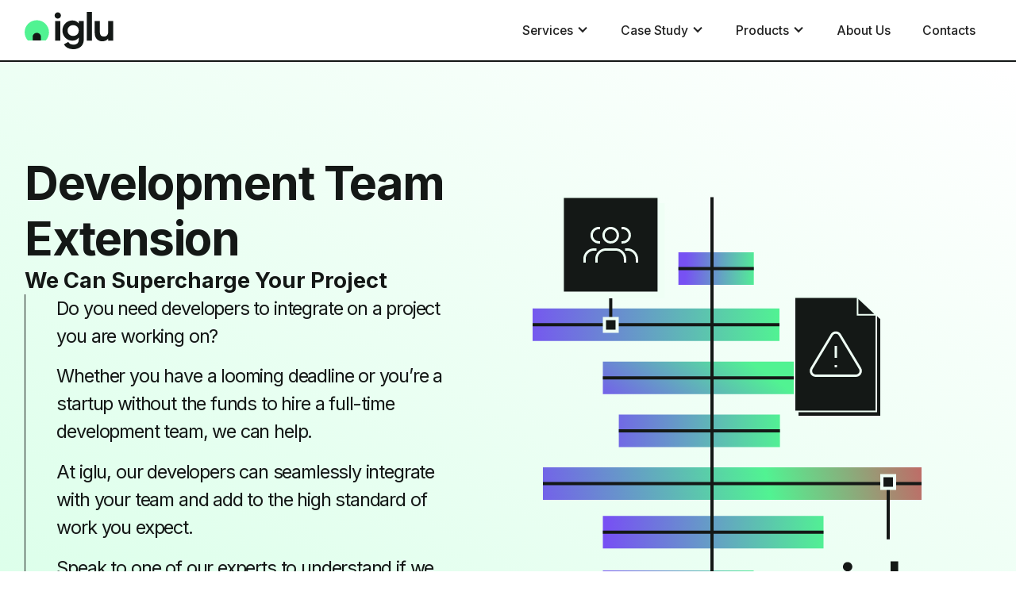

--- FILE ---
content_type: text/html
request_url: https://www.iglu.dev/services/development-team-extension
body_size: 18528
content:
<!DOCTYPE html><!-- Last Published: Sun Nov 02 2025 10:45:31 GMT+0000 (Coordinated Universal Time) --><html data-wf-domain="www.iglu.dev" data-wf-page="649ddf279393798b128c4bf5" data-wf-site="62626f84ed9238e9d29ad9e6" lang="en"><head><meta charset="utf-8"/><title>Development Team Extension Services | Augment Your Team | IGLU</title><meta content="Boost your project with IGLU’s Development Team Extension. Integrate skilled developers to meet deadlines, fill gaps, and reduce costs." name="description"/><meta content="Development Team Extension Services | Augment Your Team | IGLU" property="og:title"/><meta content="Boost your project with IGLU’s Development Team Extension. Integrate skilled developers to meet deadlines, fill gaps, and reduce costs." property="og:description"/><meta content="https://cdn.prod.website-files.com/62626f84ed9238e9d29ad9e6/62bc1f5933f884a461c6e9a5_og-image-team%20extension.png" property="og:image"/><meta content="Development Team Extension Services | Augment Your Team | IGLU" property="twitter:title"/><meta content="Boost your project with IGLU’s Development Team Extension. Integrate skilled developers to meet deadlines, fill gaps, and reduce costs." property="twitter:description"/><meta content="https://cdn.prod.website-files.com/62626f84ed9238e9d29ad9e6/62bc1f5933f884a461c6e9a5_og-image-team%20extension.png" property="twitter:image"/><meta property="og:type" content="website"/><meta content="summary_large_image" name="twitter:card"/><meta content="width=device-width, initial-scale=1" name="viewport"/><link href="https://cdn.prod.website-files.com/62626f84ed9238e9d29ad9e6/css/iglu-development.webflow.shared.4b195d4ee.min.css" rel="stylesheet" type="text/css"/><link href="https://fonts.googleapis.com" rel="preconnect"/><link href="https://fonts.gstatic.com" rel="preconnect" crossorigin="anonymous"/><script src="https://ajax.googleapis.com/ajax/libs/webfont/1.6.26/webfont.js" type="text/javascript"></script><script type="text/javascript">WebFont.load({  google: {    families: ["Inter:regular,500,700"]  }});</script><script type="text/javascript">!function(o,c){var n=c.documentElement,t=" w-mod-";n.className+=t+"js",("ontouchstart"in o||o.DocumentTouch&&c instanceof DocumentTouch)&&(n.className+=t+"touch")}(window,document);</script><link href="https://cdn.prod.website-files.com/62626f84ed9238e9d29ad9e6/6266a1a87e2254b24c9861d1_favicon.png" rel="shortcut icon" type="image/x-icon"/><link href="https://cdn.prod.website-files.com/62626f84ed9238e9d29ad9e6/6266a1ad73ec3635cb804dfb_WebClip.png" rel="apple-touch-icon"/><script async="" src="https://www.googletagmanager.com/gtag/js?id=G-XBY4DT49XY"></script><script type="text/javascript">window.dataLayer = window.dataLayer || [];function gtag(){dataLayer.push(arguments);}gtag('js', new Date());gtag('set', 'developer_id.dZGVlNj', true);gtag('config', 'G-XBY4DT49XY');</script><!-- Google Tag Manager
<script>(function(w,d,s,l,i){w[l]=w[l]||[];w[l].push({'gtm.start':
new Date().getTime(),event:'gtm.js'});var f=d.getElementsByTagName(s)[0],
j=d.createElement(s),dl=l!='dataLayer'?'&l='+l:'';j.async=true;j.src=
'https://www.googletagmanager.com/gtm.js?id='+i+dl;f.parentNode.insertBefore(j,f);
})(window,document,'script','dataLayer','GTM-KPXMTWN');</script>
<!-- End Google Tag Manager -->

<!-- Finsweet Cookie Consent -->
<script async src="https://cdn.jsdelivr.net/npm/@finsweet/cookie-consent@1/fs-cc.js" fs-cc-mode="opt-in"></script>


<!-- FS Baked - Google Analytics -->
<script async="" src="https://www.googletagmanager.com/gtag/js?id=G-XBY4DT49XY" type="fs-cc" fs-cc-categories="analytics"></script>

<script type="fs-cc" fs-cc-categories="analytics">
  window.dataLayer = window.dataLayer || [];
  function gtag(){dataLayer.push(arguments);}
  gtag('js', new Date());

  gtag('config', 'G-XBY4DT49XY');
</script>
<!-- End FS Google Analytics -->

<!-- Hotjar Backed FS -->
<script type="fs-cc" fs-cc-categories="analytics">
    (function(h,o,t,j,a,r){
        h.hj=h.hj||function(){(h.hj.q=h.hj.q||[]).push(arguments)};
        h._hjSettings={hjid:3050552,hjsv:6};
        a=o.getElementsByTagName('head')[0];
        r=o.createElement('script');r.async=1;
        r.src=t+h._hjSettings.hjid+j+h._hjSettings.hjsv;
        a.appendChild(r);
    })(window,document,'https://static.hotjar.com/c/hotjar-','.js?sv=');
</script>
<!-- End Hotjar -->


<!-- Please keep this css code to improve the font quality-->
<style>
  * {
  -webkit-font-smoothing: antialiased;
  -moz-osx-font-smoothing: grayscale;
}
</style>


<!-- Change Text Color Selection-->
 <style>
 ::selection {color: #EFFFF5; background: #7636FF;}
 </style>


<!-- Scroll Bar Customization -->
<style>
 ::-webkit-scrollbar {
     width: 12px;
 }

::-webkit-scrollbar-track {
     background-color: #1E0456;
     -webkit-border-radius: 0px;
     border-radius: 0px;
 }

 ::-webkit-scrollbar-thumb {
     -webkit-border-radius: 0px;
     border-radius: 0px;
     background: #51F392;
 } 
</style>


<!-- Insert Hidden field in forms (to show form page) -->
<script>
  document.addEventListener("DOMContentLoaded", function(event) {
    const url = location.href;
    $('#insertpageurl').val(url);
  });
</script>

</head><body><div class="page-wrapper"><div class="global-styles w-embed"><style>

/* Snippet gets rid of top margin on first element in any rich text*/
.w-richtext>:first-child {
	margin-top: 0;
}

/* Snippet gets rid of bottom margin on last element in any rich text*/
.w-richtext>:last-child, .w-richtext ol li:last-child, .w-richtext ul li:last-child {
	margin-bottom: 0;
}

/* Snippet prevents all click and hover interaction with an element */
.clickable-off {
	pointer-events: none;
}

/* Snippet enables all click and hover interaction with an element */
.clickable-on{
  pointer-events: auto;
}

/* Snippet enables you to add class of div-square which creates and maintains a 1:1 dimension of a div.*/
.div-square::after {
	content: "";
	display: block;
	padding-bottom: 100%;
}

/*Hide focus outline for main content element*/
main:focus-visible {
	outline: -webkit-focus-ring-color auto 0px;
}

/* Make sure containers never lose their center alignment*/
.container-medium, .container-small, .container-large {
	margin-right: auto !important;
	margin-left: auto !important;
}

/*Reset buttons, and links styles*/
a {
	color: inherit;
	text-decoration: inherit;
	font-size: inherit;
}

/*Apply "..." after 3 lines of text */
.text-style-3lines {
	display: -webkit-box;
	overflow: hidden;
	-webkit-line-clamp: 3;
	-webkit-box-orient: vertical;
}

/*Apply "..." after 2 lines of text */
.text-style-2lines {
	display: -webkit-box;
	overflow: hidden;
	-webkit-line-clamp: 2;
	-webkit-box-orient: vertical;
}


  html { font-size: calc(0.625rem + 0.41666666666666663vw); }
  @media screen and (max-width:1920px) { html { font-size: calc(0.625rem + 0.41666666666666674vw); } }
  @media screen and (max-width:1440px) { html { font-size: calc(0.8126951092611863rem + 0.20811654526534862vw); } }
  @media screen and (max-width:479px) { html { font-size: calc(0.8121077405857741rem + 0.6276150627615062vw); } }
</style></div><main class="main-wrapper"><div class="section-navigation"><div data-animation="default" data-collapse="medium" data-duration="400" data-easing="ease" data-easing2="ease" role="banner" class="navbar w-nav"><div class="container-large navigation"><a href="/" class="w-nav-brand"><img alt="iglu logo" loading="lazy" src="https://cdn.prod.website-files.com/62626f84ed9238e9d29ad9e6/626da86f08c567037f2061a6_logo.svg" class="logo"/></a><nav role="navigation" class="nav-menu w-nav-menu"><div data-hover="false" data-delay="120" class="dropdown2 w-dropdown"><div class="navlink w-dropdown-toggle"><div class="w-icon-dropdown-toggle"></div><div>Services</div></div><nav class="dropdown-list w-dropdown-list"><a href="/services/development-team-extension" aria-current="page" class="dropdown-link w-dropdown-link w--current">Dev Team Extention</a><a href="/services/design-to-digital-product" class="dropdown-link w-dropdown-link">Design-to-Code</a><a href="/services/technical-documentation" class="dropdown-link w-dropdown-link">Technical Documentation</a><a href="/services/technical-audit-report" class="dropdown-link w-dropdown-link">Technical Audit</a><a href="/services/development-strategy" class="dropdown-link w-dropdown-link">Development Strategy</a></nav></div><div data-hover="false" data-delay="120" class="dropdown2 w-dropdown"><div class="navlink w-dropdown-toggle"><div class="w-icon-dropdown-toggle"></div><div>Case Study</div></div><nav class="dropdown-list w-dropdown-list"><a href="/case-study/wellness" class="dropdown-link w-dropdown-link">Wellness App</a><a href="/case-study/riscarto" class="dropdown-link w-dropdown-link">Ri-Scarto</a><a href="/case-study/pharmoove" class="dropdown-link w-dropdown-link">Pharmoove</a><a href="/case-study/scontify" class="dropdown-link w-dropdown-link">Scontify</a></nav></div><div data-hover="false" data-delay="120" class="dropdown2 w-dropdown"><div class="navlink w-dropdown-toggle"><div class="w-icon-dropdown-toggle"></div><div>Products</div></div><nav class="dropdown-list w-dropdown-list"><a href="/products/e-commerce-scraper-api-iglu" class="dropdown-linkblock w-inline-block"><div>E-commerce Scraper</div><div class="tag">API</div></a></nav></div><a href="/about-us" class="navlink w-nav-link">About Us</a><a href="/contact-us" class="navlink w-nav-link">Contacts</a><div class="locales-wrapper w-locales-list"><div role="list" class="w-locales-items"><div role="listitem" class="w-locales-item"><a hreflang="en" href="/services/development-team-extension" aria-current="page" class="w--current">English</a></div></div></div></nav><div class="menu-button w-nav-button"><div class="icon w-icon-nav-menu"></div></div></div></div></div><section class="dte-hero"><div class="page-padding padding-top-7-5 padding-bottom-7-5 light-background"><div class="container-large"><div class="dte-her0-wrapper"><div class="dte-hero-text"><h1>Development Team Extension</h1><div class="subtitle-4">We Can Supercharge Your Project</div><div class="service-hero-paragraph"><p class="paragraph-lp margin-bottom">Do you need developers to integrate on a project you are working on?</p><p class="paragraph-lp margin-bottom">Whether you have a looming deadline or you’re a startup without the funds to hire a full-time development team, we can help.</p><p class="paragraph-lp margin-bottom">At iglu, our developers can seamlessly integrate with your team and add to the high standard of work you expect.</p><p class="paragraph-lp">Speak to one of our experts to understand if we can fill your requirements.</p></div><a href="#Contact-US" class="button sml w-button">Contact Us</a></div><div class="dte-illustration"><img src="https://cdn.prod.website-files.com/62626f84ed9238e9d29ad9e6/62b59077c8704a180b23811d_Dev%20Team%20Extension.svg" loading="lazy" alt="" class="service-hero-illustration"/><div data-w-id="f9c3769c-7dd3-27f9-6fe2-12f96911cce2" data-animation-type="lottie" data-src="https://cdn.prod.website-files.com/62626f84ed9238e9d29ad9e6/62c6ff2edd1c02d8b54df4c0_Iglu_dev_team_extention_motion_v002.json" data-loop="1" data-direction="1" data-autoplay="1" data-is-ix2-target="0" data-renderer="svg" data-default-duration="7.48" data-duration="0"></div></div></div></div><div class="service_decor_dots_1"><div class="w-embed"><svg width="112" height="152" viewBox="0 0 112 152" fill="none" xmlns="http://www.w3.org/2000/svg">
<ellipse cx="8" cy="8" rx="8" ry="8" transform="rotate(-90 8 8)" fill="#7636FF"/>
<ellipse cx="40" cy="8" rx="8" ry="8" transform="rotate(-90 40 8)" fill="#7636FF"/>
<ellipse cx="72" cy="8" rx="8" ry="8" transform="rotate(-90 72 8)" fill="#7636FF"/>
<ellipse cx="104" cy="8" rx="8" ry="8" transform="rotate(-90 104 8)" fill="#7636FF"/>
<ellipse cx="8" cy="40" rx="8" ry="8" transform="rotate(-90 8 40)" fill="#7636FF"/>
<ellipse cx="40" cy="40" rx="8" ry="8" transform="rotate(-90 40 40)" fill="#7636FF"/>
<ellipse cx="72" cy="40" rx="8" ry="8" transform="rotate(-90 72 40)" fill="#7636FF"/>
<ellipse cx="104" cy="40" rx="8" ry="8" transform="rotate(-90 104 40)" fill="#7636FF"/>
<ellipse cx="8" cy="72" rx="8" ry="8" transform="rotate(-90 8 72)" fill="#7636FF"/>
<ellipse cx="40" cy="72" rx="8" ry="8" transform="rotate(-90 40 72)" fill="#7636FF"/>
<ellipse cx="72" cy="72" rx="8" ry="8" transform="rotate(-90 72 72)" fill="#7636FF"/>
<ellipse cx="104" cy="72" rx="8" ry="8" transform="rotate(-90 104 72)" fill="#7636FF"/>
<ellipse cx="8" cy="104" rx="8" ry="8" transform="rotate(-90 8 104)" fill="#7636FF"/>
<ellipse cx="40" cy="104" rx="8" ry="8" transform="rotate(-90 40 104)" fill="#7636FF"/>
<ellipse cx="72" cy="104" rx="8" ry="8" transform="rotate(-90 72 104)" fill="#7636FF"/>
<ellipse cx="104" cy="104" rx="8" ry="8" transform="rotate(-90 104 104)" fill="#7636FF"/>
<ellipse cx="8" cy="136" rx="8" ry="8" transform="rotate(-90 8 136)" fill="#7636FF"/>
<ellipse cx="40" cy="136" rx="8" ry="8" transform="rotate(-90 40 136)" fill="#7636FF"/>
<ellipse cx="72" cy="136" rx="8" ry="8" transform="rotate(-90 72 136)" fill="#7636FF"/>
<ellipse cx="104" cy="136" rx="8" ry="8" transform="rotate(-90 104 136)" fill="#7636FF"/>
</svg></div></div></div></section><section class="dte-howitworks"><div class="page-padding padding-top-7-5 padding-bottom-7-5 dark-background"><div class="container-large"><h1 class="text-color-white padding-left">How does this service work</h1><div class="service-steps-horizontal-wrapper"><div class="service-step-wrap-desktop"><div class="step-wrap"><div class="step-graphic"><img src="https://cdn.prod.website-files.com/62626f84ed9238e9d29ad9e6/628a39cdc122095e1f22c261_step.svg" loading="lazy" alt="" height="122" class="horizontal-step"/><h1 class="step-number-horizontal">1</h1></div><div class="step-text"><h4 class="step-title">Discovery Call</h4><p class="step-descriptio">We start with an introductory call to understand your objectives, strategy and internal processes.</p></div></div></div><div class="service-step-wrap-desktop"><div class="step-wrap"><div class="step-graphic"><img src="https://cdn.prod.website-files.com/62626f84ed9238e9d29ad9e6/628a39cdc122095e1f22c261_step.svg" loading="lazy" alt="" height="122" class="horizontal-step"/><h1 class="step-number-horizontal">2</h1></div><div class="step-text"><h4 class="step-title">Contractualization</h4><p class="step-descriptio">After the discovery call, we will present you with a detailed estimate of the collaboration.</p></div></div></div><div class="service-step-wrap-desktop"><div class="step-wrap"><div class="step-graphic last"><img src="https://cdn.prod.website-files.com/62626f84ed9238e9d29ad9e6/628a3edc9076f3730790f515_step%20final.svg" loading="lazy" height="122" alt="" class="image-6"/><h3 class="step-number-horizontal-last">3</h3></div><div class="step-text"><h4 class="step-title">Integration &amp; Development</h4><p class="step-descriptio">We will merge into your team and start using your communication and project management tools. Then we will start developing together as planned.</p></div></div></div><div class="service-step-wrap-mobile"><div class="step-wrap"><div class="step-graphic last"><img src="https://cdn.prod.website-files.com/62626f84ed9238e9d29ad9e6/628a3edc9076f3730790f515_step%20final.svg" loading="lazy" height="122" alt="" class="image-6"/><h3 class="step-number-horizontal-last">1</h3></div><div class="step-text"><h4 class="step-title">Discovery Call</h4><p class="step-descriptio">We start with an introductory call to understand your objectives, strategy and internal processes.</p></div></div></div><div class="service-step-wrap-mobile"><div class="step-wrap"><div class="step-graphic last"><img src="https://cdn.prod.website-files.com/62626f84ed9238e9d29ad9e6/628a3edc9076f3730790f515_step%20final.svg" loading="lazy" height="122" alt="" class="image-6"/><h3 class="step-number-horizontal-last">2</h3></div><div class="step-text"><h4 class="step-title">Contract</h4><p class="step-descriptio">After the discovery call, we will present you with a detailed estimate of the collaboration.</p></div></div></div><div class="service-step-wrap-mobile"><div class="step-wrap"><div class="step-graphic last"><img src="https://cdn.prod.website-files.com/62626f84ed9238e9d29ad9e6/628a3edc9076f3730790f515_step%20final.svg" loading="lazy" height="122" alt="" class="image-6"/><h3 class="step-number-horizontal-last">3</h3></div><div class="step-text"><h4 class="step-title">Integration &amp; Development</h4><p class="step-descriptio">We will merge into your team and start using your communication and project management tools. Then we will start developing together as planned.</p></div></div></div></div><div class="service_decor_dots_2"><div class="w-embed"><svg width="112" height="216" viewBox="0 0 112 216" fill="none" xmlns="http://www.w3.org/2000/svg">
<g clip-path="url(#clip0_662_1760)">
<ellipse cx="8" cy="16" rx="8" ry="8" transform="rotate(-90 8 16)" fill="#51F392"/>
<ellipse cx="40" cy="16" rx="8" ry="8" transform="rotate(-90 40 16)" fill="#51F392"/>
<ellipse cx="72" cy="16" rx="8" ry="8" transform="rotate(-90 72 16)" fill="#51F392"/>
<ellipse cx="104" cy="16" rx="8" ry="8" transform="rotate(-90 104 16)" fill="#51F392"/>
<ellipse cx="8" cy="48" rx="8" ry="8" transform="rotate(-90 8 48)" fill="#51F392"/>
<ellipse cx="40" cy="48" rx="8" ry="8" transform="rotate(-90 40 48)" fill="#51F392"/>
<ellipse cx="72" cy="48" rx="8" ry="8" transform="rotate(-90 72 48)" fill="#51F392"/>
<ellipse cx="104" cy="48" rx="8" ry="8" transform="rotate(-90 104 48)" fill="#51F392"/>
<ellipse cx="8" cy="80" rx="8" ry="8" transform="rotate(-90 8 80)" fill="#51F392"/>
<ellipse cx="40" cy="80" rx="8" ry="8" transform="rotate(-90 40 80)" fill="#51F392"/>
<ellipse cx="72" cy="80" rx="8" ry="8" transform="rotate(-90 72 80)" fill="#51F392"/>
<ellipse cx="104" cy="80" rx="8" ry="8" transform="rotate(-90 104 80)" fill="#51F392"/>
<ellipse cx="8" cy="112" rx="8" ry="8" transform="rotate(-90 8 112)" fill="#51F392"/>
<ellipse cx="40" cy="112" rx="8" ry="8" transform="rotate(-90 40 112)" fill="#51F392"/>
<ellipse cx="72" cy="112" rx="8" ry="8" transform="rotate(-90 72 112)" fill="#51F392"/>
<ellipse cx="104" cy="112" rx="8" ry="8" transform="rotate(-90 104 112)" fill="#51F392"/>
<ellipse cx="8" cy="144" rx="8" ry="8" transform="rotate(-90 8 144)" fill="#51F392"/>
<ellipse cx="40" cy="144" rx="8" ry="8" transform="rotate(-90 40 144)" fill="#51F392"/>
<ellipse cx="72" cy="144" rx="8" ry="8" transform="rotate(-90 72 144)" fill="#51F392"/>
<ellipse cx="104" cy="144" rx="8" ry="8" transform="rotate(-90 104 144)" fill="#51F392"/>
<ellipse cx="8" cy="176" rx="8" ry="8" transform="rotate(-90 8 176)" fill="#51F392"/>
<ellipse cx="40" cy="176" rx="8" ry="8" transform="rotate(-90 40 176)" fill="#51F392"/>
<ellipse cx="72" cy="176" rx="8" ry="8" transform="rotate(-90 72 176)" fill="#51F392"/>
<ellipse cx="104" cy="176" rx="8" ry="8" transform="rotate(-90 104 176)" fill="#51F392"/>
<ellipse cx="8" cy="208" rx="8" ry="8" transform="rotate(-90 8 208)" fill="#51F392"/>
<ellipse cx="40" cy="208" rx="8" ry="8" transform="rotate(-90 40 208)" fill="#51F392"/>
<ellipse cx="72" cy="208" rx="8" ry="8" transform="rotate(-90 72 208)" fill="#51F392"/>
<ellipse cx="104" cy="208" rx="8" ry="8" transform="rotate(-90 104 208)" fill="#51F392"/>
</g>
<defs>
<clipPath id="clip0_662_1760">
<rect width="112" height="216" fill="white"/>
</clipPath>
</defs>
</svg></div></div></div></div></section><section class="dte-forme"><div class="page-padding dark-background"><div class="container-large"><div class="services_forme_wrapper"><div class="dte-forme-head"><h1>How do I know this is for me?</h1><p>If you are a startup or a development studio that needs to carry out projects but you don’t have the required development resource then we can help by:</p></div><div class="w-layout-grid grid"><div id="w-node-e76b0fca-bcb1-347c-3e0b-f9cd6fc8d509-6fc8d509" class="baloon"><div class="border-padding"><img src="https://cdn.prod.website-files.com/62626f84ed9238e9d29ad9e6/628a769c5bc334ac6e5f27bf_arrow.svg" loading="lazy" alt="" class="image-7"/><p id="w-node-e76b0fca-bcb1-347c-3e0b-f9cd6fc8d50c-6fc8d509">Working with you to meet that impending deadline.<br/>Our developers can get up to speed fast, ensuring your project runs as smoothly as possible.</p></div></div><div id="w-node-e76b0fca-bcb1-347c-3e0b-f9cd6fc8d509-6fc8d509" class="baloon"><div class="border-padding"><img src="https://cdn.prod.website-files.com/62626f84ed9238e9d29ad9e6/628a769c5bc334ac6e5f27bf_arrow.svg" loading="lazy" alt="" class="image-7"/><p id="w-node-e76b0fca-bcb1-347c-3e0b-f9cd6fc8d50c-6fc8d509">Adding a skillset that your project team doesn’t possess.<br/>Our developers have decades of experience working across a wide range of projects.</p></div></div><div id="w-node-e76b0fca-bcb1-347c-3e0b-f9cd6fc8d509-6fc8d509" class="baloon"><div class="border-padding"><img src="https://cdn.prod.website-files.com/62626f84ed9238e9d29ad9e6/628a769c5bc334ac6e5f27bf_arrow.svg" loading="lazy" alt="" class="image-7"/><p id="w-node-e76b0fca-bcb1-347c-3e0b-f9cd6fc8d50c-6fc8d509">Save on personnel costs.<br/>We can integrate with your team like full-time members without the costs associated with it.</p></div></div><div id="w-node-bff11bd8-6598-915c-a7e9-cde8b058422f-128c4bf5" class="div-block-2"><h4>Whatever the case is, there’s no need to worry, iglu will offer you flexibility.</h4><p>We’ll help you adapt to whatever needs your development team has and help you achieve your goals.</p></div></div></div></div></div></section><section class="dte-why-chose-us"><div class="page-padding padding-top-7-5 padding-bottom-7-5 dark-background padding-left padding-right"><div class="container-large darkbkg"><div class="dte-why-head"><h1>Why Choose Us</h1><div class="text-wrapper-column"><p class="paragraph-lp">We have the skills, competence, and cultural fit to help develop quality digital products.</p></div></div><div class="dtw-teamplayer"><div class="dte-illustration-1-wrap"><img src="https://cdn.prod.website-files.com/62626f84ed9238e9d29ad9e6/628aac5aeeae5c40b456af8e_TeamPlayer.svg" loading="lazy" alt=""/></div><div class="dte-teamplayer-text-wrap"><h2>Team Players</h2><div class="why-description"><p class="paragraph-lp">Our holistic approach to culture and collaboration allows us to seamlessly integrate with your team and help you meet your objectives.</p></div></div></div><div class="dtw-coworkers"><div class="dte-teamplayer-text-wrap"><h2>Adaptable co-workers</h2><div class="why-description"><p class="paragraph-lp">We add skills to your team without interrupting operations.</p></div></div><div class="dte-illustration-1-wrap"><img src="https://cdn.prod.website-files.com/62626f84ed9238e9d29ad9e6/628aac5a90f18940d21b0eaa_Adaptable%20CoWorkers.svg" loading="lazy" alt=""/></div></div><div class="dte-trusted"><div class="dte-illustration-1-wrap"><img src="https://cdn.prod.website-files.com/62626f84ed9238e9d29ad9e6/628aac5a149177cbe9791c24_TrustedPartner.svg" loading="lazy" alt=""/><div class="div-block-4"></div></div><div class="dte-teamplayer-text-wrap"><h2>Trusted Partners</h2><div class="why-description"><p class="paragraph-lp">We guarantee 100% confidentiality and full ownership of the code and intellectual property rights.</p></div></div></div></div><div class="decor-horizontal-dots"><div class="w-embed"><svg width="368" height="112" viewBox="0 0 368 112" fill="none" xmlns="http://www.w3.org/2000/svg">
<ellipse cx="8" cy="104" rx="8" ry="8" transform="rotate(180 8 104)" fill="#7636FF"/>
<ellipse cx="8" cy="72" rx="8" ry="8" transform="rotate(180 8 72)" fill="#7636FF"/>
<ellipse cx="8" cy="40" rx="8" ry="8" transform="rotate(180 8 40)" fill="#7636FF"/>
<ellipse cx="8" cy="8" rx="8" ry="8" transform="rotate(180 8 8)" fill="#7636FF"/>
<ellipse cx="40" cy="104" rx="8" ry="8" transform="rotate(180 40 104)" fill="#7636FF"/>
<ellipse cx="40" cy="72" rx="8" ry="8" transform="rotate(180 40 72)" fill="#7636FF"/>
<ellipse cx="40" cy="40" rx="8" ry="8" transform="rotate(180 40 40)" fill="#7636FF"/>
<ellipse cx="40" cy="8" rx="8" ry="8" transform="rotate(180 40 8)" fill="#7636FF"/>
<ellipse cx="72" cy="104" rx="8" ry="8" transform="rotate(180 72 104)" fill="#7636FF"/>
<ellipse cx="72" cy="72" rx="8" ry="8" transform="rotate(180 72 72)" fill="#7636FF"/>
<ellipse cx="72" cy="40" rx="8" ry="8" transform="rotate(180 72 40)" fill="#7636FF"/>
<ellipse cx="72" cy="8" rx="8" ry="8" transform="rotate(180 72 8)" fill="#7636FF"/>
<ellipse cx="104" cy="104" rx="8" ry="8" transform="rotate(180 104 104)" fill="#7636FF"/>
<ellipse cx="104" cy="72" rx="8" ry="8" transform="rotate(180 104 72)" fill="#7636FF"/>
<ellipse cx="104" cy="40" rx="8" ry="8" transform="rotate(180 104 40)" fill="#7636FF"/>
<ellipse cx="104" cy="8" rx="8" ry="8" transform="rotate(180 104 8)" fill="#7636FF"/>
<ellipse cx="136" cy="104" rx="8" ry="8" transform="rotate(180 136 104)" fill="#7636FF"/>
<ellipse cx="136" cy="72" rx="8" ry="8" transform="rotate(180 136 72)" fill="#7636FF"/>
<ellipse cx="136" cy="40" rx="8" ry="8" transform="rotate(180 136 40)" fill="#7636FF"/>
<ellipse cx="136" cy="8" rx="8" ry="8" transform="rotate(180 136 8)" fill="#7636FF"/>
<ellipse cx="168" cy="104" rx="8" ry="8" transform="rotate(180 168 104)" fill="#7636FF"/>
<ellipse cx="168" cy="72" rx="8" ry="8" transform="rotate(180 168 72)" fill="#7636FF"/>
<ellipse cx="168" cy="40" rx="8" ry="8" transform="rotate(180 168 40)" fill="#7636FF"/>
<ellipse cx="168" cy="8" rx="8" ry="8" transform="rotate(180 168 8)" fill="#7636FF"/>
<ellipse cx="200" cy="104" rx="8" ry="8" transform="rotate(180 200 104)" fill="#7636FF"/>
<ellipse cx="200" cy="72" rx="8" ry="8" transform="rotate(180 200 72)" fill="#7636FF"/>
<ellipse cx="200" cy="40" rx="8" ry="8" transform="rotate(180 200 40)" fill="#7636FF"/>
<ellipse cx="200" cy="8" rx="8" ry="8" transform="rotate(180 200 8)" fill="#7636FF"/>
<ellipse cx="232" cy="104" rx="8" ry="8" transform="rotate(180 232 104)" fill="#7636FF"/>
<ellipse cx="232" cy="72" rx="8" ry="8" transform="rotate(180 232 72)" fill="#7636FF"/>
<ellipse cx="232" cy="40" rx="8" ry="8" transform="rotate(180 232 40)" fill="#7636FF"/>
<ellipse cx="232" cy="8" rx="8" ry="8" transform="rotate(180 232 8)" fill="#7636FF"/>
<ellipse cx="264" cy="104" rx="8" ry="8" transform="rotate(180 264 104)" fill="#7636FF"/>
<ellipse cx="264" cy="72" rx="8" ry="8" transform="rotate(180 264 72)" fill="#7636FF"/>
<ellipse cx="264" cy="40" rx="8" ry="8" transform="rotate(180 264 40)" fill="#7636FF"/>
<ellipse cx="264" cy="8" rx="8" ry="8" transform="rotate(180 264 8)" fill="#7636FF"/>
<ellipse cx="296" cy="104" rx="8" ry="8" transform="rotate(180 296 104)" fill="#7636FF"/>
<ellipse cx="296" cy="72" rx="8" ry="8" transform="rotate(180 296 72)" fill="#7636FF"/>
<ellipse cx="296" cy="40" rx="8" ry="8" transform="rotate(180 296 40)" fill="#7636FF"/>
<ellipse cx="296" cy="8" rx="8" ry="8" transform="rotate(180 296 8)" fill="#7636FF"/>
<ellipse cx="328" cy="104" rx="8" ry="8" transform="rotate(180 328 104)" fill="#7636FF"/>
<ellipse cx="328" cy="72" rx="8" ry="8" transform="rotate(180 328 72)" fill="#7636FF"/>
<ellipse cx="328" cy="40" rx="8" ry="8" transform="rotate(180 328 40)" fill="#7636FF"/>
<ellipse cx="328" cy="8" rx="8" ry="8" transform="rotate(180 328 8)" fill="#7636FF"/>
<ellipse cx="360" cy="104" rx="8" ry="8" transform="rotate(180 360 104)" fill="#7636FF"/>
<ellipse cx="360" cy="72" rx="8" ry="8" transform="rotate(180 360 72)" fill="#7636FF"/>
<ellipse cx="360" cy="40" rx="8" ry="8" transform="rotate(180 360 40)" fill="#7636FF"/>
<ellipse cx="360" cy="8" rx="8" ry="8" transform="rotate(180 360 8)" fill="#7636FF"/>
</svg></div></div></div></section><section class="dte-stack"><div class="page-padding padding-top-7-5 padding-bottom-7-5 light-background"><div class="container-large"><div class="div-block-5"><div class="dte-stack-head"><h1>Our Stack</h1><p class="paragraph-lp">This is our tech stack.<br/>We can work within this spectrum.</p></div><div class="home-stack-card-wrapper"><div class="home-stack-card_component"><div class="flex-horizontal padding-1rem"><h5>Infrastructure</h5></div><div class="flex-vertical"><div class="flex-horizontal stack-element"><img src="https://cdn.prod.website-files.com/62626f84ed9238e9d29ad9e6/6262905d7958bb1706de53e6_digitalocean.svg" loading="lazy" alt=""/><div class="text-block">Digital Ocean</div></div><div class="flex-horizontal stack-element"><img src="https://cdn.prod.website-files.com/62626f84ed9238e9d29ad9e6/6262905e846270b8e19baded_docker.svg" loading="lazy" alt=""/><div class="text-block">Docker</div></div><div class="flex-horizontal stack-element"><img src="https://cdn.prod.website-files.com/62626f84ed9238e9d29ad9e6/6262905d24d8750922ff0741_firebase.svg" loading="lazy" alt=""/><div class="text-block">Firebase</div></div><div class="flex-horizontal stack-element"><img src="https://cdn.prod.website-files.com/62626f84ed9238e9d29ad9e6/6262905ea58e51536acd2336_go.svg" loading="lazy" alt=""/><div class="text-block">Go</div></div><div class="flex-horizontal stack-element"><img src="https://cdn.prod.website-files.com/62626f84ed9238e9d29ad9e6/6262905e91664264aad2a78c_googlecloud.svg" loading="lazy" alt=""/><div class="text-block">Google Cloud</div></div><div class="flex-horizontal stack-element"><img src="https://cdn.prod.website-files.com/62626f84ed9238e9d29ad9e6/6262905fedfda778f4f34973_kubernetes.svg" loading="lazy" alt=""/><div class="text-block">Kubernetes</div></div><div class="flex-horizontal stack-element"><img src="https://cdn.prod.website-files.com/62626f84ed9238e9d29ad9e6/6262905e3886f2eae0d3caea_nginx.svg" loading="lazy" alt=""/><div class="text-block">Nginx</div></div><div class="flex-horizontal stack-element"><img src="https://cdn.prod.website-files.com/62626f84ed9238e9d29ad9e6/6262905e87788f8f2b990d22_pm2.svg" loading="lazy" alt=""/><div class="text-block">PM2</div></div><div class="flex-horizontal stack-element"><img src="https://cdn.prod.website-files.com/62626f84ed9238e9d29ad9e6/6262905e83abfe5832254c88_stripe.svg" loading="lazy" alt=""/><div class="text-block">Stripe</div></div></div></div><div class="home-stack-card_component"><div class="flex-horizontal padding-1rem"><h5>Back-End</h5></div><div class="flex-vertical"><div class="flex-horizontal stack-element"><img src="https://cdn.prod.website-files.com/62626f84ed9238e9d29ad9e6/6262907acc2ae72b44ddbb01_express.svg" loading="lazy" alt=""/><div class="text-block">ExpressJS</div></div><div class="flex-horizontal stack-element"><img src="https://cdn.prod.website-files.com/62626f84ed9238e9d29ad9e6/6262907afbe3fd363daee685_fastify.svg" loading="lazy" alt=""/><div class="text-block">Fastify</div></div><div class="flex-horizontal stack-element"><img src="https://cdn.prod.website-files.com/62626f84ed9238e9d29ad9e6/6262907a87788f2d05990db3_graphql.svg" loading="lazy" alt=""/><div class="text-block">GraphQL</div></div><div class="flex-horizontal stack-element"><img src="https://cdn.prod.website-files.com/62626f84ed9238e9d29ad9e6/6262907aaab33718434ad837_mariadb.svg" loading="lazy" alt=""/><div class="text-block">MariaDB</div></div><div class="flex-horizontal stack-element"><img src="https://cdn.prod.website-files.com/62626f84ed9238e9d29ad9e6/6262907a81180f4ced07b57f_mongodb.svg" loading="lazy" alt=""/><div class="text-block">MongoDB</div></div><div class="flex-horizontal stack-element"><img src="https://cdn.prod.website-files.com/62626f84ed9238e9d29ad9e6/6262907a335cf452427f2c62_mysql.svg" loading="lazy" alt=""/><div class="text-block">MySQL</div></div><div class="flex-horizontal stack-element"><img src="https://cdn.prod.website-files.com/62626f84ed9238e9d29ad9e6/6262907a6f5cc547f445cfd6_nodedotjs.svg" loading="lazy" alt=""/><div class="text-block">NodeJS</div></div><div class="flex-horizontal stack-element"><img src="https://cdn.prod.website-files.com/62626f84ed9238e9d29ad9e6/6262907a6f5cc59d4745cfdb_prisma.svg" loading="lazy" alt=""/><div class="text-block">Prisma</div></div><div class="flex-horizontal stack-element"><img src="https://cdn.prod.website-files.com/62626f84ed9238e9d29ad9e6/6262907a345c842d461d3bc2_postgresql.svg" loading="lazy" alt=""/><div class="text-block">PostgreSQL</div></div><div class="flex-horizontal stack-element"><img src="https://cdn.prod.website-files.com/62626f84ed9238e9d29ad9e6/6262907ae872807257d8bb50_socketdotio.svg" loading="lazy" alt=""/><div class="text-block">Socket.io</div></div><div class="flex-horizontal stack-element"><img src="https://cdn.prod.website-files.com/62626f84ed9238e9d29ad9e6/6262907a3cdb1453d2bc5ac7_typescript.svg" loading="lazy" alt=""/><div class="text-block">Typescript</div></div></div></div><div class="home-stack-card_component"><div class="flex-horizontal padding-1rem"><h5>Front-End</h5></div><div class="flex-vertical"><div class="flex-horizontal stack-element"><img src="https://cdn.prod.website-files.com/62626f84ed9238e9d29ad9e6/6262909973beba288b9a45d6_dart.svg" loading="lazy" alt=""/><div class="text-block">Dart</div></div><div class="flex-horizontal stack-element"><img src="https://cdn.prod.website-files.com/62626f84ed9238e9d29ad9e6/6262909983abfe0d452553a8_flutter.svg" loading="lazy" alt=""/><div class="text-block">Flutter</div></div><div class="flex-horizontal stack-element"><img src="https://cdn.prod.website-files.com/62626f84ed9238e9d29ad9e6/6262909accd1e0d58370580f_javascript.svg" loading="lazy" alt=""/><div class="text-block">Javascript</div></div><div class="flex-horizontal stack-element"><img src="https://cdn.prod.website-files.com/62626f84ed9238e9d29ad9e6/6262909a2059bb5af29216f8_kotlin.svg" loading="lazy" alt=""/><div class="text-block">Kotlin</div></div><div class="flex-horizontal stack-element"><img src="https://cdn.prod.website-files.com/62626f84ed9238e9d29ad9e6/6262909a3886f216abd3ccc0_swift.svg" loading="lazy" alt=""/><div class="text-block">Swift</div></div></div></div><div class="home-stack-card_component"><div class="flex-horizontal padding-1rem"><h5>Tools</h5></div><div class="flex-vertical"><div class="flex-horizontal stack-element"><img src="https://cdn.prod.website-files.com/62626f84ed9238e9d29ad9e6/626290c06697ce748984a8b2_androidstudio.svg" loading="lazy" alt=""/><div class="text-block">Android Studio</div></div><div class="flex-horizontal stack-element"><img src="https://cdn.prod.website-files.com/62626f84ed9238e9d29ad9e6/626290c0e580d1b5e39bfbe1_bitbucket.svg" loading="lazy" alt=""/><div class="text-block">Bitbucket</div></div><div class="flex-horizontal stack-element"><img src="https://cdn.prod.website-files.com/62626f84ed9238e9d29ad9e6/626290c0cc2ae7acb9ddc115_datagrip.svg" loading="lazy" alt=""/><div class="text-block">Datagrip</div></div><div class="flex-horizontal stack-element"><img src="https://cdn.prod.website-files.com/62626f84ed9238e9d29ad9e6/626290c0c3b106026a20571e_git.svg" loading="lazy" alt=""/><div class="text-block">Git</div></div><div class="flex-horizontal stack-element"><img src="https://cdn.prod.website-files.com/62626f84ed9238e9d29ad9e6/626290c0847a5436b0a35173_github.svg" loading="lazy" alt=""/><div class="text-block">GitHub</div></div><div class="flex-horizontal stack-element"><img src="https://cdn.prod.website-files.com/62626f84ed9238e9d29ad9e6/626290c04ea9de7f8bd6ca77_gitlab.svg" loading="lazy" alt=""/><div class="text-block">Gitlab</div></div><div class="flex-horizontal stack-element"><img src="https://cdn.prod.website-files.com/62626f84ed9238e9d29ad9e6/626290c03886f277e7d3cd8c_visualstudiocode.svg" loading="lazy" alt=""/><div class="text-block">Visual Studio Code</div></div><div class="flex-horizontal stack-element"><img src="https://cdn.prod.website-files.com/62626f84ed9238e9d29ad9e6/626290c0a31d017a8ee33f74_phpstorm.svg" loading="lazy" alt=""/><div class="text-block">PHPStorm</div></div><div class="flex-horizontal stack-element"><img src="https://cdn.prod.website-files.com/62626f84ed9238e9d29ad9e6/626290c0fbe3fd4a45aeeb37_xcode.svg" loading="lazy" alt=""/><div class="text-block">Xcode</div></div></div></div></div></div></div></div></section><section class="dte-testimonials"><div class="page-padding padding-top-7-5 padding-bottom-7-5 light-background"><div class="container-large"><div class="dte-testimonilas-head-copy"><h1>Testimonials</h1><div class="text-wrapper-column"><p class="paragraph-lp">Here what our clients are saying about us.</p></div></div><div class="testimonials-wrapper"><div class="testimonial-wrapper"><div class="testimonials-image"><img src="https://cdn.prod.website-files.com/62626f84ed9238e9d29ad9e6/62ece4073d38011928758878_Travis%20James.webp" loading="lazy" alt="Travis James" class="image-15"/></div><div class="testimonial-text-wrap"><div class="name-role"><h4>Travis James</h4><p class="paragraph-mp">CTO Tribe Health Solutions</p></div><p class="paragraph-mp">&quot;They were fast, worked hard, and responded to change quickly.&quot;</p><div class="testimonial-details-vertical-wrapper"><div class="testimonials_project_details_wrapper"><div class="icon_label"><div class="w-embed"><svg width="24" height="24" viewBox="0 0 24 24" fill="none" xmlns="http://www.w3.org/2000/svg">
<path d="M12 7V12L15 15M21 12C21 16.9706 16.9706 21 12 21C7.02944 21 3 16.9706 3 12C3 7.02944 7.02944 3 12 3C16.9706 3 21 7.02944 21 12Z" stroke="currentColor" stroke-width="2" stroke-linecap="square"></path>
</svg></div><div class="text-weight-bold">Time</div></div><div>6 Months</div></div><div class="testimonials_project_details_wrapper"><div class="icon_label"><div class="w-embed"><svg width="24" height="24" viewBox="0 0 24 24" fill="none" xmlns="http://www.w3.org/2000/svg">
<path d="M12 1V23M17 5H9.5C8.57174 5 7.6815 5.36875 7.02513 6.02513C6.36875 6.6815 6 7.57174 6 8.5C6 9.42826 6.36875 10.3185 7.02513 10.9749C7.6815 11.6313 8.57174 12 9.5 12H14.5C15.4283 12 16.3185 12.3687 16.9749 13.0251C17.6313 13.6815 18 14.5717 18 15.5C18 16.4283 17.6313 17.3185 16.9749 17.9749C16.3185 18.6313 15.4283 19 14.5 19H6" stroke="currentColor" stroke-width="2" stroke-linecap="round" stroke-linejoin="round"/>
</svg></div><div class="text-weight-bold">Budget</div></div><div>More than $ 200,000</div></div><div class="testimonials_project_details_wrapper"><div class="icon_label"><div class="w-embed"><svg width="24" height="24" viewBox="0 0 24 24" fill="none" xmlns="http://www.w3.org/2000/svg">
<path d="M21 10C21 17 12 23 12 23C12 23 3 17 3 10C3 7.61305 3.94821 5.32387 5.63604 3.63604C7.32387 1.94821 9.61305 1 12 1C14.3869 1 16.6761 1.94821 18.364 3.63604C20.0518 5.32387 21 7.61305 21 10Z" stroke="#101828" stroke-width="2" stroke-linecap="round" stroke-linejoin="round"/>
<path d="M12 13C13.6569 13 15 11.6569 15 10C15 8.34315 13.6569 7 12 7C10.3431 7 9 8.34315 9 10C9 11.6569 10.3431 13 12 13Z" stroke="currentColor" stroke-width="2" stroke-linecap="round" stroke-linejoin="round"/>
</svg></div><div class="text-weight-bold">Location</div></div><div>Frisco, Texas</div></div><div class="testimonials_project_details_wrapper"><div class="icon_label"><div class="w-embed"><svg width="24" height="24" viewBox="0 0 24 24" fill="none" xmlns="http://www.w3.org/2000/svg">
<path d="M10 13C10.4295 13.5742 10.9774 14.0492 11.6066 14.393C12.2357 14.7367 12.9315 14.9411 13.6467 14.9924C14.3618 15.0436 15.0796 14.9404 15.7513 14.6898C16.4231 14.4392 17.0331 14.0471 17.54 13.54L20.54 10.54C21.4508 9.59702 21.9548 8.334 21.9434 7.02302C21.932 5.71204 21.4061 4.45797 20.4791 3.53093C19.5521 2.60389 18.298 2.07805 16.987 2.06666C15.676 2.05526 14.413 2.55924 13.47 3.47003L11.75 5.18003M14 11C13.5705 10.4259 13.0226 9.95084 12.3935 9.60709C11.7643 9.26333 11.0685 9.05891 10.3534 9.00769C9.63821 8.95648 8.92041 9.05966 8.24866 9.31025C7.5769 9.56083 6.96689 9.95296 6.46 10.46L3.46 13.46C2.54921 14.403 2.04524 15.666 2.05663 16.977C2.06802 18.288 2.59387 19.5421 3.52091 20.4691C4.44795 21.3962 5.70201 21.922 7.013 21.9334C8.32398 21.9448 9.58699 21.4408 10.53 20.53L12.24 18.82" stroke="currentColor" stroke-width="2" stroke-linecap="round" stroke-linejoin="round"/>
</svg></div><div class="text-weight-bold">Website</div></div><a href="https://www.tribehealthsolutions.com/" target="_blank">Tribe Health Solutions</a></div></div></div></div><div class="testimonial-wrapper"><div class="testimonials-image"><img src="https://cdn.prod.website-files.com/62626f84ed9238e9d29ad9e6/62b59340cbf4f148f6935406_AVATAR%402x.png" loading="lazy" alt="" class="image-15"/></div><div class="testimonial-text-wrap"><div class="name-role"><h4>Luca Tubiello</h4><p class="paragraph-mp">Co-Founder Scontify</p></div><p class="paragraph-mp">&quot;The team proved to be experienced and knowledgeable in mobile app development and design.&quot;</p><div class="testimonial-details-vertical-wrapper"><div class="testimonials_project_details_wrapper"><div class="icon_label"><div class="w-embed"><svg width="24" height="24" viewBox="0 0 24 24" fill="none" xmlns="http://www.w3.org/2000/svg">
<path d="M12 7V12L15 15M21 12C21 16.9706 16.9706 21 12 21C7.02944 21 3 16.9706 3 12C3 7.02944 7.02944 3 12 3C16.9706 3 21 7.02944 21 12Z" stroke="currentColor" stroke-width="2" stroke-linecap="square"></path>
</svg></div><div class="text-weight-bold">Time</div></div><div>6 Months</div></div><div class="testimonials_project_details_wrapper"><div class="icon_label"><div class="w-embed"><svg width="24" height="24" viewBox="0 0 24 24" fill="none" xmlns="http://www.w3.org/2000/svg">
<path d="M12 1V23M17 5H9.5C8.57174 5 7.6815 5.36875 7.02513 6.02513C6.36875 6.6815 6 7.57174 6 8.5C6 9.42826 6.36875 10.3185 7.02513 10.9749C7.6815 11.6313 8.57174 12 9.5 12H14.5C15.4283 12 16.3185 12.3687 16.9749 13.0251C17.6313 13.6815 18 14.5717 18 15.5C18 16.4283 17.6313 17.3185 16.9749 17.9749C16.3185 18.6313 15.4283 19 14.5 19H6" stroke="currentColor" stroke-width="2" stroke-linecap="round" stroke-linejoin="round"/>
</svg></div><div class="text-weight-bold">Budget</div></div><div>Less than $10,000</div></div><div class="testimonials_project_details_wrapper"><div class="icon_label"><div class="w-embed"><svg width="24" height="24" viewBox="0 0 24 24" fill="none" xmlns="http://www.w3.org/2000/svg">
<path d="M21 10C21 17 12 23 12 23C12 23 3 17 3 10C3 7.61305 3.94821 5.32387 5.63604 3.63604C7.32387 1.94821 9.61305 1 12 1C14.3869 1 16.6761 1.94821 18.364 3.63604C20.0518 5.32387 21 7.61305 21 10Z" stroke="#101828" stroke-width="2" stroke-linecap="round" stroke-linejoin="round"/>
<path d="M12 13C13.6569 13 15 11.6569 15 10C15 8.34315 13.6569 7 12 7C10.3431 7 9 8.34315 9 10C9 11.6569 10.3431 13 12 13Z" stroke="currentColor" stroke-width="2" stroke-linecap="round" stroke-linejoin="round"/>
</svg></div><div class="text-weight-bold">Location</div></div><div>Italy</div></div><div class="testimonials_project_details_wrapper"><div class="icon_label"><div class="w-embed"><svg width="24" height="24" viewBox="0 0 24 24" fill="none" xmlns="http://www.w3.org/2000/svg">
<path d="M10 13C10.4295 13.5742 10.9774 14.0492 11.6066 14.393C12.2357 14.7367 12.9315 14.9411 13.6467 14.9924C14.3618 15.0436 15.0796 14.9404 15.7513 14.6898C16.4231 14.4392 17.0331 14.0471 17.54 13.54L20.54 10.54C21.4508 9.59702 21.9548 8.334 21.9434 7.02302C21.932 5.71204 21.4061 4.45797 20.4791 3.53093C19.5521 2.60389 18.298 2.07805 16.987 2.06666C15.676 2.05526 14.413 2.55924 13.47 3.47003L11.75 5.18003M14 11C13.5705 10.4259 13.0226 9.95084 12.3935 9.60709C11.7643 9.26333 11.0685 9.05891 10.3534 9.00769C9.63821 8.95648 8.92041 9.05966 8.24866 9.31025C7.5769 9.56083 6.96689 9.95296 6.46 10.46L3.46 13.46C2.54921 14.403 2.04524 15.666 2.05663 16.977C2.06802 18.288 2.59387 19.5421 3.52091 20.4691C4.44795 21.3962 5.70201 21.922 7.013 21.9334C8.32398 21.9448 9.58699 21.4408 10.53 20.53L12.24 18.82" stroke="currentColor" stroke-width="2" stroke-linecap="round" stroke-linejoin="round"/>
</svg></div><div class="text-weight-bold">Website</div></div><a href="https://www.scontify.net/" target="_blank">Scontify</a></div></div></div></div><div class="testimonial-wrapper"><div class="testimonials-image"><img src="https://cdn.prod.website-files.com/62626f84ed9238e9d29ad9e6/62b59340cbf4f148f6935406_AVATAR%402x.png" loading="lazy" alt="" class="image-15"/></div><div class="testimonial-text-wrap"><div class="name-role"><h4>Fabrizio Martino</h4><p class="paragraph-mp">CEO Pharmoove</p></div><p class="paragraph-mp">&quot;Their project management was great. They were really helpful and professional.&quot;<br/></p><div class="testimonial-details-vertical-wrapper"><div class="testimonials_project_details_wrapper"><div class="icon_label"><div class="w-embed"><svg width="24" height="24" viewBox="0 0 24 24" fill="none" xmlns="http://www.w3.org/2000/svg">
<path d="M12 7V12L15 15M21 12C21 16.9706 16.9706 21 12 21C7.02944 21 3 16.9706 3 12C3 7.02944 7.02944 3 12 3C16.9706 3 21 7.02944 21 12Z" stroke="currentColor" stroke-width="2" stroke-linecap="square"></path>
</svg></div><div class="text-weight-bold">Time</div></div><div>6 Months</div></div><div class="testimonials_project_details_wrapper"><div class="icon_label"><div class="w-embed"><svg width="24" height="24" viewBox="0 0 24 24" fill="none" xmlns="http://www.w3.org/2000/svg">
<path d="M12 1V23M17 5H9.5C8.57174 5 7.6815 5.36875 7.02513 6.02513C6.36875 6.6815 6 7.57174 6 8.5C6 9.42826 6.36875 10.3185 7.02513 10.9749C7.6815 11.6313 8.57174 12 9.5 12H14.5C15.4283 12 16.3185 12.3687 16.9749 13.0251C17.6313 13.6815 18 14.5717 18 15.5C18 16.4283 17.6313 17.3185 16.9749 17.9749C16.3185 18.6313 15.4283 19 14.5 19H6" stroke="currentColor" stroke-width="2" stroke-linecap="round" stroke-linejoin="round"/>
</svg></div><div class="text-weight-bold">Budget</div></div><div>More than $50,000</div></div><div class="testimonials_project_details_wrapper"><div class="icon_label"><div class="w-embed"><svg width="24" height="24" viewBox="0 0 24 24" fill="none" xmlns="http://www.w3.org/2000/svg">
<path d="M21 10C21 17 12 23 12 23C12 23 3 17 3 10C3 7.61305 3.94821 5.32387 5.63604 3.63604C7.32387 1.94821 9.61305 1 12 1C14.3869 1 16.6761 1.94821 18.364 3.63604C20.0518 5.32387 21 7.61305 21 10Z" stroke="#101828" stroke-width="2" stroke-linecap="round" stroke-linejoin="round"/>
<path d="M12 13C13.6569 13 15 11.6569 15 10C15 8.34315 13.6569 7 12 7C10.3431 7 9 8.34315 9 10C9 11.6569 10.3431 13 12 13Z" stroke="currentColor" stroke-width="2" stroke-linecap="round" stroke-linejoin="round"/>
</svg></div><div class="text-weight-bold">Location</div></div><div>Italy</div></div><div class="testimonials_project_details_wrapper"><div class="icon_label"><div class="w-embed"><svg width="24" height="24" viewBox="0 0 24 24" fill="none" xmlns="http://www.w3.org/2000/svg">
<path d="M10 13C10.4295 13.5742 10.9774 14.0492 11.6066 14.393C12.2357 14.7367 12.9315 14.9411 13.6467 14.9924C14.3618 15.0436 15.0796 14.9404 15.7513 14.6898C16.4231 14.4392 17.0331 14.0471 17.54 13.54L20.54 10.54C21.4508 9.59702 21.9548 8.334 21.9434 7.02302C21.932 5.71204 21.4061 4.45797 20.4791 3.53093C19.5521 2.60389 18.298 2.07805 16.987 2.06666C15.676 2.05526 14.413 2.55924 13.47 3.47003L11.75 5.18003M14 11C13.5705 10.4259 13.0226 9.95084 12.3935 9.60709C11.7643 9.26333 11.0685 9.05891 10.3534 9.00769C9.63821 8.95648 8.92041 9.05966 8.24866 9.31025C7.5769 9.56083 6.96689 9.95296 6.46 10.46L3.46 13.46C2.54921 14.403 2.04524 15.666 2.05663 16.977C2.06802 18.288 2.59387 19.5421 3.52091 20.4691C4.44795 21.3962 5.70201 21.922 7.013 21.9334C8.32398 21.9448 9.58699 21.4408 10.53 20.53L12.24 18.82" stroke="currentColor" stroke-width="2" stroke-linecap="round" stroke-linejoin="round"/>
</svg></div><div class="text-weight-bold">Website</div></div><a href="https://www.pharmoove.com/" target="_blank">Pharmoove</a></div></div></div></div></div></div></div></section><section class="dte-faq"><div class="page-padding padding-top-7-5 padding-bottom-7-5 dark-background"><div class="container-large"><div class="faq-section-wrap"><div><h1 class="faq-title">FAQ</h1></div><div class="faq-wrap"><div data-w-id="6d742a87-c049-0f86-04c1-4552dbb7bdba" class="faq-question-wrap"><a href="#" class="faq-question-bar w-inline-block"><div class="question-title">How much does it cost?</div><div class="faq-icon"><img src="https://cdn.prod.website-files.com/62626f84ed9238e9d29ad9e6/628d5d7177035a523ec5fadb_icon-faq-arrow.svg" alt="" class="arrow"/></div></a><div style="height:0PX" class="faq-content"><p class="faq-paragraph">The service we provide is billed monthly in time &amp; material format.<br/>This is based on the time that the resource, according to your directives, has worked on your project (s).</p></div></div><div data-w-id="e8e34e58-b656-bf65-735d-2e493ff088ad" class="faq-question-wrap"><a href="#" class="faq-question-bar w-inline-block"><div class="question-title">What is the payment schedule?</div><div class="faq-icon"><img src="https://cdn.prod.website-files.com/62626f84ed9238e9d29ad9e6/628d5d7177035a523ec5fadb_icon-faq-arrow.svg" alt="" class="arrow"/></div></a><div style="height:0PX" class="faq-content"><p class="faq-paragraph">The service is billed monthly. An invoice is sent on the first day of the working month, containing the working hours of the previous month.</p></div></div><div data-w-id="68d7840a-7039-d869-e45b-b34513bec560" class="faq-question-wrap"><a href="#" class="faq-question-bar w-inline-block"><div class="question-title">Will you refund me if I&#x27;m not satisfied?</div><div class="faq-icon"><img src="https://cdn.prod.website-files.com/62626f84ed9238e9d29ad9e6/628d5d7177035a523ec5fadb_icon-faq-arrow.svg" alt="" class="arrow"/></div></a><div style="height:0PX" class="faq-content"><p class="faq-paragraph">The cost of the service is not refundable since the work is carried out and will be reviewed by the customer on an ongoing basis.</p></div></div></div></div></div></div></section><div class="other-services-section"><div class="case-service-wrapper"><div class="container-large"><h1 class="other-services">Other Services</h1></div><div class="case-service-card-wrapper"><div class="frame---case-service-card-container"><img src="https://cdn.prod.website-files.com/62626f84ed9238e9d29ad9e6/6290e7bc1bc5f47c62ff7b85_icon-design-to-functioning.svg" loading="lazy" alt="" class="service-card-icon"/><div class="service-card-content"><h4>Design to Functioning Product</h4><p class="paragraph-mp">We&#x27;ll collaborate with your product team to create the solution you&#x27;ve imagined. This begins with a review of your design documentation to ensure that all functionalities and expectations are met.<br/>We can either work within your management structure or use our internal Agile Scrum management.</p></div><a href="/services/design-to-digital-product" class="text-link-block-arrow w-inline-block"><div>Discover More</div><img src="https://cdn.prod.website-files.com/62626f84ed9238e9d29ad9e6/628d6b6378de70321ebca924_icon-link-arrow.svg" loading="lazy" alt="" class="arrow-link"/></a></div><div class="frame---case-service-card-container"><img src="https://cdn.prod.website-files.com/62626f84ed9238e9d29ad9e6/62628722996ee3596beb9c62_icon-technical-documentation.svg" loading="lazy" alt="" class="service-card-icon"/><div class="service-card-content"><h4>Technical Documentation</h4><p class="paragraph-mp">We are going to work with your team to write the documentation you didn’t write for your front-end, back-end, and infrastructure so that your technical debts stops growing. With the provided technical documentation, you will be able to scale your technical team and to speed up the onboarding process of new resources.</p></div><a href="/services/technical-documentation" class="text-link-block-arrow w-inline-block"><div>Discover More</div><img src="https://cdn.prod.website-files.com/62626f84ed9238e9d29ad9e6/628d6b6378de70321ebca924_icon-link-arrow.svg" loading="lazy" alt="" class="arrow-link"/></a></div><div class="frame---case-service-card-container"><img src="https://cdn.prod.website-files.com/62626f84ed9238e9d29ad9e6/62628722293d3f3df15f8da0_icon-technical-audit.svg" loading="lazy" alt="" class="service-card-icon"/><div class="service-card-content"><h4>Technical Audit</h4><p class="paragraph-mp">We are going to create a Technical Audit Report, describing and controlling the whole development process.<br/>Verifying: Code Repository; Database Technology; Data Model &amp; Structure; Application Layer Architecture &amp; Technologies; Automated Testing Suite; Technical Documentation; Environments; Server Architecture;</p></div><a href="/services/technical-audit-report" class="text-link-block-arrow w-inline-block"><div>Discover More</div><img src="https://cdn.prod.website-files.com/62626f84ed9238e9d29ad9e6/628d6b6378de70321ebca924_icon-link-arrow.svg" loading="lazy" alt="" class="arrow-link"/></a></div><div class="frame---case-service-card-container"><img src="https://cdn.prod.website-files.com/62626f84ed9238e9d29ad9e6/6262872282f9f76d37e53732_icon-development-strategy.svg" loading="lazy" alt="" class="service-card-icon"/><div class="service-card-content"><h4>Development Strategy</h4><p class="paragraph-mp">We can help you define a development strategy suitable for your product or business, through our knowledge, skills, and decades of experience in the sector. Through the study of the technologies and processes internal to your business, adapting them and making them reflect the highest standards of development, created and developed by iglu over time.</p></div><a href="/services/development-strategy" class="text-link-block-arrow w-inline-block"><div>Discover More</div><img src="https://cdn.prod.website-files.com/62626f84ed9238e9d29ad9e6/628d6b6378de70321ebca924_icon-link-arrow.svg" loading="lazy" alt="" class="arrow-link"/></a></div></div><div class="footer_decoration_above"><div class="w-embed"><svg width="399" height="148" viewBox="0 0 399 148" fill="none" xmlns="http://www.w3.org/2000/svg">
<path d="M399 24C334.799 24 248 24 248 24C248 24 248 128.15 248 148" stroke="url(#paint0_linear_480_1540)" stroke-width="48"/>
<path d="M406 24C338.823 24 248 24 248 24C248 24 248 118.41 248 148" stroke="#141816" stroke-width="4"/>
<rect x="257" y="16" width="16" height="16" transform="rotate(90 257 16)" fill="#141816" stroke="#EFFFF5" stroke-width="4"/>
<defs>
<linearGradient id="paint0_linear_480_1540" x1="276.391" y1="95.5208" x2="374.796" y2="44.2899" gradientUnits="userSpaceOnUse">
<stop stop-color="#51F392"/>
<stop offset="1" stop-color="#7751F3"/>
</linearGradient>
</defs>
</svg></div></div></div></div><section class="section-cta"><div class="page-padding light-background"><div id="Contact-US" class="container-large"><div class="igludecoration"><div class="line"></div><img src="https://cdn.prod.website-files.com/62626f84ed9238e9d29ad9e6/626da86f08c567037f2061a6_logo.svg" loading="lazy" alt="iglu logo"/></div><div class="cta-head"><div class="cta-title"><h2>Get in touch</h2><p class="paragraph-lp">We add skills to your existing team without interrupting any existing operations. Effortlessly blending in.</p></div></div><div class="form-block w-form"><form id="wf-form-Email-Form-get-in-touch" name="wf-form-Email-Form-get-in-touch" data-name="Email Form (get in touch)" method="get" class="form-2" data-wf-page-id="649ddf279393798b128c4bf5" data-wf-element-id="91f22221-71e6-9c8c-32ba-f16a2a9d7940" data-turnstile-sitekey="0x4AAAAAAAQTptj2So4dx43e"><label for="Name-3" class="field-label">Name</label><input class="text-field w-input" maxlength="256" name="Name" data-name="Name" placeholder="Your name" type="text" id="Name-3"/><label for="Email-3" class="field-label">Email Address</label><input class="text-field w-input" maxlength="256" name="Email" data-name="Email" placeholder="Your best email address" type="email" id="Email-3" required=""/><label for="Phone-Number-3" class="field-label">Phone Number</label><input class="text-field w-input" maxlength="256" name="Phone-Number" data-name="Phone Number" placeholder="Your best phone number" type="tel" id="Phone-Number-3"/><label for="Budget-3" class="field-label">Pre-estimate Budget</label><input class="text-field w-input" maxlength="256" name="Budget" data-name="Budget" placeholder="€/$" type="text" id="Budget-3"/><label for="Project-Details" class="field-label">Project Details</label><textarea id="Project-Details" name="Project-Details" maxlength="5000" data-name="Project Details" placeholder="Add notes about your project" class="text-field w-input"></textarea><div data-size="compact" class="w-form-formrecaptcha g-recaptcha g-recaptcha-error g-recaptcha-disabled g-recaptcha-invalid-key"></div><input type="submit" data-wait="Please wait..." class="button w-button" value="Send Message"/><div class="w-embed"><input type="hidden" id="insertpageurl" name="Page URL" /></div></form><div class="success-message w-form-done"><div class="text-block-4">Thank you! Your submission has been received!</div></div><div class="error-message w-form-fail"><div class="text-block-5">Oops! Something went wrong while submitting the form.</div></div></div><div class="footer_decoration"><div class="html-embed-4 w-embed"><svg width="399" height="354" viewBox="0 0 399 354" fill="none" xmlns="http://www.w3.org/2000/svg">
<path d="M248 0C248 140.306 248 330 248 330C248 330 39.6996 330 7.62939e-06 330" stroke="url(#paint0_linear_480_1455)" stroke-width="48"/>
<path d="M248 0C248 140.306 248 330 248 330C248 330 59.1794 330 -9.41753e-06 330" stroke="url(#paint1_linear_480_1455)" stroke-width="4"/>
<rect width="16" height="16" transform="matrix(-1 0 0 1 256 322)" fill="#141816" stroke="#EFFFF5" stroke-width="4"/>
<defs>
<linearGradient id="paint0_linear_480_1455" x1="247.997" y1="26.3579" x2="99.512" y2="343.13" gradientUnits="userSpaceOnUse">
<stop stop-color="#51F392"/>
<stop offset="0.728597" stop-color="#7751F3"/>
<stop offset="1" stop-color="#7751F3" stop-opacity="0"/>
</linearGradient>
<linearGradient id="paint1_linear_480_1455" x1="248" y1="267.697" x2="124.785" y2="371.35" gradientUnits="userSpaceOnUse">
<stop stop-color="#141816"/>
<stop offset="1" stop-color="#141816" stop-opacity="0"/>
</linearGradient>
</defs>
</svg></div></div></div><footer class="footer-contaienr"><div class="fs-cookies"><div fs-cc="banner" class="fs-cc-banner2_component"><div class="fs-cc-banner2_container"><div class="fs-cc-banner2_text">By clicking “Accept”, you agree to the storing of cookies on your device to enhance site navigation, analyze site usage, and assist in our marketing efforts. View our <a href="https://www.iubenda.com/privacy-policy/18951595/full-legal" target="_blank" class="fs-cc-banner2_text-link">Privacy Policy</a> for more information.</div><div class="fs-cc-banner2_buttons-wrapper"><a fs-cc="deny" href="#" class="fs-cc-banner2_button fs-cc-button-alt w-button">Deny</a><a fs-cc="deny" href="#" class="fs-cc-banner2_button fs-cc-button-alt customize w-button">custom</a><a fs-cc="allow" href="#" class="fs-cc-banner2_button w-button">Accept</a></div></div></div><div fs-cc="manager" class="fs-cc-manager2_component"><div fs-cc="open-preferences" role="button" tabindex="0" title="Cookie Preferences" aria-label="Cookie Preferences" class="fs-cc-manager2_button w-embed"><svg viewBox="0 0 24 24" fill="none" xmlns="http://www.w3.org/2000/svg">
<path d="M9 8L9 8.01" stroke="currentColor" stroke-width="2" stroke-linecap="round" stroke-linejoin="round"/>
<path d="M16 15L16 15.01" stroke="currentColor" stroke-width="2" stroke-linecap="round" stroke-linejoin="round"/>
<path d="M10 17L10 17.01" stroke="currentColor" stroke-width="2" stroke-linecap="round" stroke-linejoin="round"/>
<path d="M11 13L11 13.01" stroke="currentColor" stroke-width="2" stroke-linecap="round" stroke-linejoin="round"/>
<path d="M6 12L6 12.01" stroke="currentColor" stroke-width="2" stroke-linecap="round" stroke-linejoin="round"/>
<path d="M12 21C16.9706 21 21 16.9706 21 12C21 11.4402 20.9489 10.8924 20.8511 10.361C20.3413 10.7613 19.6985 11 19 11C18.4536 11 17.9413 10.8539 17.5 10.5987C17.0587 10.8539 16.5464 11 16 11C14.3431 11 13 9.65685 13 8C13 7.60975 13.0745 7.23691 13.2101 6.89492C11.9365 6.54821 11 5.38347 11 4C11 3.66387 11.0553 3.34065 11.1572 3.03894C6.58185 3.46383 3 7.31362 3 12C3 16.9706 7.02944 21 12 21Z" stroke="currentColor" stroke-width="2" stroke-linecap="round" stroke-linejoin="round"/>
</svg></div></div><div fs-cc-scroll="disable" fs-cc="preferences" class="fs-cc-prefs2_component"><div class="fs-cc-prefs2_form-wrapper w-form"><form id="cookie-preferences" name="wf-form-Cookie-Preferences" data-name="Cookie Preferences" method="get" class="fs-cc-prefs2_form" data-wf-page-id="649ddf279393798b128c4bf5" data-wf-element-id="61421662-e452-6be5-ebb7-dc43757788d4" data-turnstile-sitekey="0x4AAAAAAAQTptj2So4dx43e"><div fs-cc="close" class="fs-cc-prefs2_close"><div class="fs-cc-preferences2_close-icon w-embed"><svg fill="currentColor" aria-hidden="true" focusable="false" viewBox="0 0 16 16">
	<path d="M9.414 8l4.293-4.293-1.414-1.414L8 6.586 3.707 2.293 2.293 3.707 6.586 8l-4.293 4.293 1.414 1.414L8 9.414l4.293 4.293 1.414-1.414L9.414 8z"></path>
</svg></div></div><div class="fs-cc-prefs2_content"><div class="fs-cc-prefs2_space-small"><div class="fs-cc-prefs2_title">Privacy Preferences</div></div><div class="fs-cc-prefs2_option"><div class="fs-cc-prefs2_toggle-wrapper"><div class="fs-cc-prefs2_label">Essential cookies</div><div>Required</div></div></div><div class="fs-cc-prefs2_option"><div class="fs-cc-prefs2_toggle-wrapper"><div class="fs-cc-prefs2_label">Marketing cookies</div><label class="w-checkbox fs-cc-prefs2_checkbox-field"><div class="w-checkbox-input w-checkbox-input--inputType-custom fs-cc-prefs2_checkbox"></div><input type="checkbox" id="marketing-2" name="marketing-2" data-name="Marketing 2" fs-cc-checkbox="marketing" style="opacity:0;position:absolute;z-index:-1"/><span for="marketing-2" class="fs-cc-prefs2_checkbox-label w-form-label">Essential</span></label></div></div><div class="fs-cc-prefs2_option"><div class="fs-cc-prefs2_toggle-wrapper"><div class="fs-cc-prefs2_label">Personalization cookies</div><label class="w-checkbox fs-cc-prefs2_checkbox-field"><div class="w-checkbox-input w-checkbox-input--inputType-custom fs-cc-prefs2_checkbox"></div><input type="checkbox" id="personalization-2" name="personalization-2" data-name="Personalization 2" fs-cc-checkbox="personalization" style="opacity:0;position:absolute;z-index:-1"/><span for="personalization-2" class="fs-cc-prefs2_checkbox-label w-form-label">Essential</span></label></div></div><div class="fs-cc-prefs2_option"><div class="fs-cc-prefs2_toggle-wrapper"><div class="fs-cc-prefs2_label">Analytics cookies</div><label class="w-checkbox fs-cc-prefs2_checkbox-field"><div class="w-checkbox-input w-checkbox-input--inputType-custom fs-cc-prefs2_checkbox"></div><input type="checkbox" id="analytics-2" name="analytics-2" data-name="Analytics 2" fs-cc-checkbox="analytics" style="opacity:0;position:absolute;z-index:-1"/><span for="analytics-2" class="fs-cc-prefs2_checkbox-label w-form-label">Essential</span></label></div></div><div class="fs-cc-prefs2_buttons-wrapper"><a fs-cc="deny" href="#" class="fs-cc-prefs2_button fs-cc-button-alt w-button">Reject all cookies</a><a fs-cc="allow" href="#" class="fs-cc-prefs2_button w-button">Allow all cookies</a><a fs-cc="submit" href="#" class="fs-cc-prefs2_submit w-button">Save preferences</a></div></div></form><div class="w-form-done"></div><div class="w-form-fail"></div><div fs-cc="close" class="fs-cc-prefs2_overlay"></div></div></div></div><div class="footer-wrapper"><div class="footer-column-wrapper"><a href="/" class="w-inline-block"><img src="https://cdn.prod.website-files.com/62626f84ed9238e9d29ad9e6/626da86f08c567037f2061a6_logo.svg" loading="lazy" width="120" alt="iglu logo" class="image-13"/></a><p class="footer-p">Viale Carlo III, 150<br/>81020 San Nicola la Strada (CE)<br/>Italy</p><p class="footer-p">VAT IT04632270619</p><a href="mailto:info@iglu.dev?subject=Information%20Request%20(ref%3Aweb)" class="footer-link">Email us at info@iglu.dev</a></div><div class="footer-column-wrapper"><p class="footer-column-headerp">services</p><a href="/services/development-team-extension" aria-current="page" class="footer-link w--current">Developer Team Extension</a><a href="/services/design-to-digital-product" class="footer-link">Design-to-Code</a><a href="/services/technical-documentation" class="footer-link">Technical Documentation</a><a href="/services/technical-audit-report" class="footer-link">Technical Audit</a><a href="/services/development-strategy" class="footer-link">Development Strategy</a></div><div id="w-node-b3a239a4-b40b-856a-a511-9ea4ee9ecab1-b285f7cd" class="footer-column-wrapper"><p class="footer-column-headerp">Case Study</p><a href="/case-study/wellness" class="footer-link">Wellness App</a><a href="/case-study/riscarto" class="footer-link">Ri-Scarto</a><a href="/case-study/pharmoove" class="footer-link">Pharmoove</a><a href="/case-study/scontify" class="footer-link">Scontify</a></div><div id="w-node-d8261edd-9565-d5ca-7c13-bbfdbf42b001-b285f7cd" class="footer-column-wrapper"><p class="footer-column-headerp">Products</p><a href="/products/e-commerce-scraper-api-iglu" class="footer-link">E-Commerce Scraper</a></div><div id="w-node-_18960553-c4bd-64cd-bd70-406484b4c1ff-b285f7cd" class="footer-column-wrapper"><p class="footer-column-headerp">About Iglu</p><a href="/about-us" class="footer-link">About Us</a><a href="/contact-us" class="footer-link">Contacts</a><div id="soci" class="social-icons-wrapper"><a href="https://github.com/IGLU-Agency" target="_blank" class="socialicon w-inline-block"><div class="social-icon-embed w-embed"><svg width="24" height="24" viewBox="0 0 24 24" fill="none" xmlns="http://www.w3.org/2000/svg">
<path fill-rule="evenodd" clip-rule="evenodd" d="M12 0C5.3724 0 0 5.3808 0 12.0204C0 17.3304 3.438 21.8364 8.2068 23.4252C8.8068 23.5356 9.0252 23.1648 9.0252 22.8456C9.0252 22.5612 9.0156 21.804 9.0096 20.802C5.6712 21.528 4.9668 19.1904 4.9668 19.1904C4.422 17.8008 3.6348 17.4312 3.6348 17.4312C2.5452 16.6872 3.7176 16.7016 3.7176 16.7016C4.9212 16.7856 5.5548 17.94 5.5548 17.94C6.6252 19.776 8.364 19.2456 9.0468 18.9384C9.1572 18.162 9.4668 17.6328 9.81 17.3328C7.146 17.0292 4.344 15.9972 4.344 11.3916C4.344 10.08 4.812 9.006 5.5788 8.166C5.4552 7.8624 5.0436 6.6396 5.6964 4.986C5.6964 4.986 6.7044 4.662 8.9964 6.2172C9.97532 5.95022 10.9853 5.81423 12 5.8128C13.02 5.8176 14.046 5.9508 15.0048 6.2172C17.2956 4.662 18.3012 4.9848 18.3012 4.9848C18.9564 6.6396 18.5436 7.8624 18.4212 8.166C19.1892 9.006 19.6548 10.08 19.6548 11.3916C19.6548 16.0092 16.848 17.0256 14.1756 17.3232C14.6064 17.694 14.9892 18.4272 14.9892 19.5492C14.9892 21.1548 14.9748 22.452 14.9748 22.8456C14.9748 23.1672 15.1908 23.5416 15.8004 23.424C18.19 22.6225 20.2672 21.0904 21.7386 19.0441C23.2099 16.9977 24.001 14.5408 24 12.0204C24 5.3808 18.6264 0 12 0Z" fill="currentColor"/>
</svg></div></a><a href="https://twitter.com/iglusoftware" target="_blank" class="socialicon w-inline-block"><div class="social-icon-embed w-embed"><svg width="24" height="24" viewBox="0 0 24 24" fill="none" xmlns="http://www.w3.org/2000/svg">
<path fill-rule="evenodd" clip-rule="evenodd" d="M24 12C24 18.6274 18.6274 24 12 24C5.37258 24 0 18.6274 0 12C0 5.37258 5.37258 0 12 0C18.6274 0 24 5.37258 24 12ZM10.3438 12.7161L4.60793 5.04688H9.02868L12.789 10.0747L17.4429 5.04688H18.742L13.3694 10.851L19.4281 18.9516H15.0074L10.9244 13.4922L5.87093 18.9516H4.57178L10.3438 12.7161ZM8.54926 6.00372H6.51838L15.4865 17.9947H17.5174L8.54926 6.00372Z" fill="currentColor"/>
</svg></div></a><a href="https://www.linkedin.com/company/iglusoftware" target="_blank" class="socialicon w-inline-block"><div class="social-icon-embed w-embed"><svg width="24" height="24" viewBox="0 0 24 24" fill="none" xmlns="http://www.w3.org/2000/svg">
<path d="M22.2234 0H1.77187C0.792187 0 0 0.773438 0 1.72969V22.2656C0 23.2219 0.792187 24 1.77187 24H22.2234C23.2031 24 24 23.2219 24 22.2703V1.72969C24 0.773438 23.2031 0 22.2234 0ZM7.12031 20.4516H3.55781V8.99531H7.12031V20.4516ZM5.33906 7.43438C4.19531 7.43438 3.27188 6.51094 3.27188 5.37187C3.27188 4.23281 4.19531 3.30937 5.33906 3.30937C6.47813 3.30937 7.40156 4.23281 7.40156 5.37187C7.40156 6.50625 6.47813 7.43438 5.33906 7.43438ZM20.4516 20.4516H16.8937V14.8828C16.8937 13.5563 16.8703 11.8453 15.0422 11.8453C13.1906 11.8453 12.9094 13.2938 12.9094 14.7891V20.4516H9.35625V8.99531H12.7687V10.5609H12.8156C13.2891 9.66094 14.4516 8.70938 16.1813 8.70938C19.7859 8.70938 20.4516 11.0813 20.4516 14.1656V20.4516V20.4516Z" fill="currentColor"/>
</svg></div></a><a href="https://www.instagram.com/iglusoftware" target="_blank" class="socialicon w-inline-block"><div class="social-icon-embed w-embed"><svg width="24" height="24" viewBox="0 0 24 24" fill="none" xmlns="http://www.w3.org/2000/svg">
<path d="M12 2.16094C15.2063 2.16094 15.5859 2.175 16.8469 2.23125C18.0188 2.28281 18.6516 2.47969 19.0734 2.64375C19.6313 2.85938 20.0344 3.12188 20.4516 3.53906C20.8734 3.96094 21.1313 4.35938 21.3469 4.91719C21.5109 5.33906 21.7078 5.97656 21.7594 7.14375C21.8156 8.40937 21.8297 8.78906 21.8297 11.9906C21.8297 15.1969 21.8156 15.5766 21.7594 16.8375C21.7078 18.0094 21.5109 18.6422 21.3469 19.0641C21.1313 19.6219 20.8688 20.025 20.4516 20.4422C20.0297 20.8641 19.6313 21.1219 19.0734 21.3375C18.6516 21.5016 18.0141 21.6984 16.8469 21.75C15.5813 21.8063 15.2016 21.8203 12 21.8203C8.79375 21.8203 8.41406 21.8063 7.15313 21.75C5.98125 21.6984 5.34844 21.5016 4.92656 21.3375C4.36875 21.1219 3.96563 20.8594 3.54844 20.4422C3.12656 20.0203 2.86875 19.6219 2.65313 19.0641C2.48906 18.6422 2.29219 18.0047 2.24063 16.8375C2.18438 15.5719 2.17031 15.1922 2.17031 11.9906C2.17031 8.78438 2.18438 8.40469 2.24063 7.14375C2.29219 5.97187 2.48906 5.33906 2.65313 4.91719C2.86875 4.35938 3.13125 3.95625 3.54844 3.53906C3.97031 3.11719 4.36875 2.85938 4.92656 2.64375C5.34844 2.47969 5.98594 2.28281 7.15313 2.23125C8.41406 2.175 8.79375 2.16094 12 2.16094ZM12 0C8.74219 0 8.33438 0.0140625 7.05469 0.0703125C5.77969 0.126563 4.90313 0.332812 4.14375 0.628125C3.35156 0.9375 2.68125 1.34531 2.01563 2.01562C1.34531 2.68125 0.9375 3.35156 0.628125 4.13906C0.332812 4.90313 0.126563 5.775 0.0703125 7.05C0.0140625 8.33437 0 8.74219 0 12C0 15.2578 0.0140625 15.6656 0.0703125 16.9453C0.126563 18.2203 0.332812 19.0969 0.628125 19.8563C0.9375 20.6484 1.34531 21.3188 2.01563 21.9844C2.68125 22.65 3.35156 23.0625 4.13906 23.3672C4.90313 23.6625 5.775 23.8687 7.05 23.925C8.32969 23.9812 8.7375 23.9953 11.9953 23.9953C15.2531 23.9953 15.6609 23.9812 16.9406 23.925C18.2156 23.8687 19.0922 23.6625 19.8516 23.3672C20.6391 23.0625 21.3094 22.65 21.975 21.9844C22.6406 21.3188 23.0531 20.6484 23.3578 19.8609C23.6531 19.0969 23.8594 18.225 23.9156 16.95C23.9719 15.6703 23.9859 15.2625 23.9859 12.0047C23.9859 8.74688 23.9719 8.33906 23.9156 7.05938C23.8594 5.78438 23.6531 4.90781 23.3578 4.14844C23.0625 3.35156 22.6547 2.68125 21.9844 2.01562C21.3188 1.35 20.6484 0.9375 19.8609 0.632812C19.0969 0.3375 18.225 0.13125 16.95 0.075C15.6656 0.0140625 15.2578 0 12 0Z" fill="currentColor"/>
<path d="M12 5.83594C8.59688 5.83594 5.83594 8.59688 5.83594 12C5.83594 15.4031 8.59688 18.1641 12 18.1641C15.4031 18.1641 18.1641 15.4031 18.1641 12C18.1641 8.59688 15.4031 5.83594 12 5.83594ZM12 15.9984C9.79219 15.9984 8.00156 14.2078 8.00156 12C8.00156 9.79219 9.79219 8.00156 12 8.00156C14.2078 8.00156 15.9984 9.79219 15.9984 12C15.9984 14.2078 14.2078 15.9984 12 15.9984Z" fill="currentColor"/>
<path d="M19.8469 5.59214C19.8469 6.38902 19.2 7.0312 18.4078 7.0312C17.6109 7.0312 16.9688 6.38433 16.9688 5.59214C16.9688 4.79526 17.6156 4.15308 18.4078 4.15308C19.2 4.15308 19.8469 4.79995 19.8469 5.59214Z" fill="currentColor"/>
</svg></div></a><a href="https://www.facebook.com/iglusoftware" target="_blank" class="socialicon w-inline-block"><div class="social-icon-embed w-embed"><svg width="24" height="24" viewBox="0 0 24 24" fill="none" xmlns="http://www.w3.org/2000/svg">
<path d="M24 12C24 5.37258 18.6274 0 12 0C5.37258 0 0 5.37258 0 12C0 17.9895 4.3882 22.954 10.125 23.8542V15.4688H7.07812V12H10.125V9.35625C10.125 6.34875 11.9166 4.6875 14.6576 4.6875C15.9701 4.6875 17.3438 4.92188 17.3438 4.92188V7.875H15.8306C14.34 7.875 13.875 8.80008 13.875 9.75V12H17.2031L16.6711 15.4688H13.875V23.8542C19.6118 22.954 24 17.9895 24 12Z" fill="currentColor"/>
</svg></div></a></div><div class="clutch w-embed w-script"><script type="text/javascript" src="https://widget.clutch.co/static/js/widget.js"></script> <div class="clutch-widget" data-nofollow="true" data-url="https://widget.clutch.co" data-widget-type="1" data-height="40" data-clutchcompany-id="1954863"></div></div></div></div><div class="legalese"><div>Copyright © 2025 IGLU S.r.l.s. All rights reserved.<br/>VAT IT04632270619</div><div class="pp_tos"><div class="w-embed w-iframe w-script"><a href="https://www.iubenda.com/privacy-policy/18951595" class="footer-link iubenda-nostyle no-brand iubenda-noiframe iubenda-embed iub-legal-only iubenda-noiframe " title="Privacy Policy ">Privacy Policy</a><script type="text/javascript">(function (w,d) {var loader = function () {var s = d.createElement("script"), tag = d.getElementsByTagName("script")[0]; s.src="https://cdn.iubenda.com/iubenda.js"; tag.parentNode.insertBefore(s,tag);}; if(w.addEventListener){w.addEventListener("load", loader, false);}else if(w.attachEvent){w.attachEvent("onload", loader);}else{w.onload = loader;}})(window, document);</script></div><div class="w-embed w-iframe w-script"><a href="https://www.iubenda.com/privacy-policy/18951595/cookie-policy" class="footer-link iubenda-nostyle no-brand iubenda-noiframe iubenda-embed iubenda-noiframe " title="Cookie Policy ">Cookie Policy</a><script type="text/javascript">(function (w,d) {var loader = function () {var s = d.createElement("script"), tag = d.getElementsByTagName("script")[0]; s.src="https://cdn.iubenda.com/iubenda.js"; tag.parentNode.insertBefore(s,tag);}; if(w.addEventListener){w.addEventListener("load", loader, false);}else if(w.attachEvent){w.attachEvent("onload", loader);}else{w.onload = loader;}})(window, document);</script></div></div></div></footer></div></section></main></div><script src="https://d3e54v103j8qbb.cloudfront.net/js/jquery-3.5.1.min.dc5e7f18c8.js?site=62626f84ed9238e9d29ad9e6" type="text/javascript" integrity="sha256-9/aliU8dGd2tb6OSsuzixeV4y/faTqgFtohetphbbj0=" crossorigin="anonymous"></script><script src="https://cdn.prod.website-files.com/62626f84ed9238e9d29ad9e6/js/webflow.schunk.36b8fb49256177c8.js" type="text/javascript"></script><script src="https://cdn.prod.website-files.com/62626f84ed9238e9d29ad9e6/js/webflow.schunk.82f44582d86d1ea9.js" type="text/javascript"></script><script src="https://cdn.prod.website-files.com/62626f84ed9238e9d29ad9e6/js/webflow.schunk.00c794fa02c347b7.js" type="text/javascript"></script><script src="https://cdn.prod.website-files.com/62626f84ed9238e9d29ad9e6/js/webflow.b21d66b5.e28a7b1264803e4c.js" type="text/javascript"></script><!-- Google Tag Manager (noscript)
<noscript><iframe src="https://www.googletagmanager.com/ns.html?id=GTM-KPXMTWN"
height="0" width="0" style="display:none;visibility:hidden"></iframe></noscript>
<!-- End Google Tag Manager (noscript) --></body></html>

--- FILE ---
content_type: text/css
request_url: https://cdn.prod.website-files.com/62626f84ed9238e9d29ad9e6/css/iglu-development.webflow.shared.4b195d4ee.min.css
body_size: 26159
content:
html{-webkit-text-size-adjust:100%;-ms-text-size-adjust:100%;font-family:sans-serif}body{margin:0}article,aside,details,figcaption,figure,footer,header,hgroup,main,menu,nav,section,summary{display:block}audio,canvas,progress,video{vertical-align:baseline;display:inline-block}audio:not([controls]){height:0;display:none}[hidden],template{display:none}a{background-color:#0000}a:active,a:hover{outline:0}abbr[title]{border-bottom:1px dotted}b,strong{font-weight:700}dfn{font-style:italic}h1{margin:.67em 0;font-size:2em}mark{color:#000;background:#ff0}small{font-size:80%}sub,sup{vertical-align:baseline;font-size:75%;line-height:0;position:relative}sup{top:-.5em}sub{bottom:-.25em}img{border:0}svg:not(:root){overflow:hidden}hr{box-sizing:content-box;height:0}pre{overflow:auto}code,kbd,pre,samp{font-family:monospace;font-size:1em}button,input,optgroup,select,textarea{color:inherit;font:inherit;margin:0}button{overflow:visible}button,select{text-transform:none}button,html input[type=button],input[type=reset]{-webkit-appearance:button;cursor:pointer}button[disabled],html input[disabled]{cursor:default}button::-moz-focus-inner,input::-moz-focus-inner{border:0;padding:0}input{line-height:normal}input[type=checkbox],input[type=radio]{box-sizing:border-box;padding:0}input[type=number]::-webkit-inner-spin-button,input[type=number]::-webkit-outer-spin-button{height:auto}input[type=search]{-webkit-appearance:none}input[type=search]::-webkit-search-cancel-button,input[type=search]::-webkit-search-decoration{-webkit-appearance:none}legend{border:0;padding:0}textarea{overflow:auto}optgroup{font-weight:700}table{border-collapse:collapse;border-spacing:0}td,th{padding:0}@font-face{font-family:webflow-icons;src:url([data-uri])format("truetype");font-weight:400;font-style:normal}[class^=w-icon-],[class*=\ w-icon-]{speak:none;font-variant:normal;text-transform:none;-webkit-font-smoothing:antialiased;-moz-osx-font-smoothing:grayscale;font-style:normal;font-weight:400;line-height:1;font-family:webflow-icons!important}.w-icon-slider-right:before{content:""}.w-icon-slider-left:before{content:""}.w-icon-nav-menu:before{content:""}.w-icon-arrow-down:before,.w-icon-dropdown-toggle:before{content:""}.w-icon-file-upload-remove:before{content:""}.w-icon-file-upload-icon:before{content:""}*{box-sizing:border-box}html{height:100%}body{color:#333;background-color:#fff;min-height:100%;margin:0;font-family:Arial,sans-serif;font-size:14px;line-height:20px}img{vertical-align:middle;max-width:100%;display:inline-block}html.w-mod-touch *{background-attachment:scroll!important}.w-block{display:block}.w-inline-block{max-width:100%;display:inline-block}.w-clearfix:before,.w-clearfix:after{content:" ";grid-area:1/1/2/2;display:table}.w-clearfix:after{clear:both}.w-hidden{display:none}.w-button{color:#fff;line-height:inherit;cursor:pointer;background-color:#3898ec;border:0;border-radius:0;padding:9px 15px;text-decoration:none;display:inline-block}input.w-button{-webkit-appearance:button}html[data-w-dynpage] [data-w-cloak]{color:#0000!important}.w-code-block{margin:unset}pre.w-code-block code{all:inherit}.w-optimization{display:contents}.w-webflow-badge,.w-webflow-badge>img{box-sizing:unset;width:unset;height:unset;max-height:unset;max-width:unset;min-height:unset;min-width:unset;margin:unset;padding:unset;float:unset;clear:unset;border:unset;border-radius:unset;background:unset;background-image:unset;background-position:unset;background-size:unset;background-repeat:unset;background-origin:unset;background-clip:unset;background-attachment:unset;background-color:unset;box-shadow:unset;transform:unset;direction:unset;font-family:unset;font-weight:unset;color:unset;font-size:unset;line-height:unset;font-style:unset;font-variant:unset;text-align:unset;letter-spacing:unset;-webkit-text-decoration:unset;text-decoration:unset;text-indent:unset;text-transform:unset;list-style-type:unset;text-shadow:unset;vertical-align:unset;cursor:unset;white-space:unset;word-break:unset;word-spacing:unset;word-wrap:unset;transition:unset}.w-webflow-badge{white-space:nowrap;cursor:pointer;box-shadow:0 0 0 1px #0000001a,0 1px 3px #0000001a;visibility:visible!important;opacity:1!important;z-index:2147483647!important;color:#aaadb0!important;overflow:unset!important;background-color:#fff!important;border-radius:3px!important;width:auto!important;height:auto!important;margin:0!important;padding:6px!important;font-size:12px!important;line-height:14px!important;text-decoration:none!important;display:inline-block!important;position:fixed!important;inset:auto 12px 12px auto!important;transform:none!important}.w-webflow-badge>img{position:unset;visibility:unset!important;opacity:1!important;vertical-align:middle!important;display:inline-block!important}h1,h2,h3,h4,h5,h6{margin-bottom:10px;font-weight:700}h1{margin-top:20px;font-size:38px;line-height:44px}h2{margin-top:20px;font-size:32px;line-height:36px}h3{margin-top:20px;font-size:24px;line-height:30px}h4{margin-top:10px;font-size:18px;line-height:24px}h5{margin-top:10px;font-size:14px;line-height:20px}h6{margin-top:10px;font-size:12px;line-height:18px}p{margin-top:0;margin-bottom:10px}blockquote{border-left:5px solid #e2e2e2;margin:0 0 10px;padding:10px 20px;font-size:18px;line-height:22px}figure{margin:0 0 10px}ul,ol{margin-top:0;margin-bottom:10px;padding-left:40px}.w-list-unstyled{padding-left:0;list-style:none}.w-embed:before,.w-embed:after{content:" ";grid-area:1/1/2/2;display:table}.w-embed:after{clear:both}.w-video{width:100%;padding:0;position:relative}.w-video iframe,.w-video object,.w-video embed{border:none;width:100%;height:100%;position:absolute;top:0;left:0}fieldset{border:0;margin:0;padding:0}button,[type=button],[type=reset]{cursor:pointer;-webkit-appearance:button;border:0}.w-form{margin:0 0 15px}.w-form-done{text-align:center;background-color:#ddd;padding:20px;display:none}.w-form-fail{background-color:#ffdede;margin-top:10px;padding:10px;display:none}label{margin-bottom:5px;font-weight:700;display:block}.w-input,.w-select{color:#333;vertical-align:middle;background-color:#fff;border:1px solid #ccc;width:100%;height:38px;margin-bottom:10px;padding:8px 12px;font-size:14px;line-height:1.42857;display:block}.w-input::placeholder,.w-select::placeholder{color:#999}.w-input:focus,.w-select:focus{border-color:#3898ec;outline:0}.w-input[disabled],.w-select[disabled],.w-input[readonly],.w-select[readonly],fieldset[disabled] .w-input,fieldset[disabled] .w-select{cursor:not-allowed}.w-input[disabled]:not(.w-input-disabled),.w-select[disabled]:not(.w-input-disabled),.w-input[readonly],.w-select[readonly],fieldset[disabled]:not(.w-input-disabled) .w-input,fieldset[disabled]:not(.w-input-disabled) .w-select{background-color:#eee}textarea.w-input,textarea.w-select{height:auto}.w-select{background-color:#f3f3f3}.w-select[multiple]{height:auto}.w-form-label{cursor:pointer;margin-bottom:0;font-weight:400;display:inline-block}.w-radio{margin-bottom:5px;padding-left:20px;display:block}.w-radio:before,.w-radio:after{content:" ";grid-area:1/1/2/2;display:table}.w-radio:after{clear:both}.w-radio-input{float:left;margin:3px 0 0 -20px;line-height:normal}.w-file-upload{margin-bottom:10px;display:block}.w-file-upload-input{opacity:0;z-index:-100;width:.1px;height:.1px;position:absolute;overflow:hidden}.w-file-upload-default,.w-file-upload-uploading,.w-file-upload-success{color:#333;display:inline-block}.w-file-upload-error{margin-top:10px;display:block}.w-file-upload-default.w-hidden,.w-file-upload-uploading.w-hidden,.w-file-upload-error.w-hidden,.w-file-upload-success.w-hidden{display:none}.w-file-upload-uploading-btn{cursor:pointer;background-color:#fafafa;border:1px solid #ccc;margin:0;padding:8px 12px;font-size:14px;font-weight:400;display:flex}.w-file-upload-file{background-color:#fafafa;border:1px solid #ccc;flex-grow:1;justify-content:space-between;margin:0;padding:8px 9px 8px 11px;display:flex}.w-file-upload-file-name{font-size:14px;font-weight:400;display:block}.w-file-remove-link{cursor:pointer;width:auto;height:auto;margin-top:3px;margin-left:10px;padding:3px;display:block}.w-icon-file-upload-remove{margin:auto;font-size:10px}.w-file-upload-error-msg{color:#ea384c;padding:2px 0;display:inline-block}.w-file-upload-info{padding:0 12px;line-height:38px;display:inline-block}.w-file-upload-label{cursor:pointer;background-color:#fafafa;border:1px solid #ccc;margin:0;padding:8px 12px;font-size:14px;font-weight:400;display:inline-block}.w-icon-file-upload-icon,.w-icon-file-upload-uploading{width:20px;margin-right:8px;display:inline-block}.w-icon-file-upload-uploading{height:20px}.w-container{max-width:940px;margin-left:auto;margin-right:auto}.w-container:before,.w-container:after{content:" ";grid-area:1/1/2/2;display:table}.w-container:after{clear:both}.w-container .w-row{margin-left:-10px;margin-right:-10px}.w-row:before,.w-row:after{content:" ";grid-area:1/1/2/2;display:table}.w-row:after{clear:both}.w-row .w-row{margin-left:0;margin-right:0}.w-col{float:left;width:100%;min-height:1px;padding-left:10px;padding-right:10px;position:relative}.w-col .w-col{padding-left:0;padding-right:0}.w-col-1{width:8.33333%}.w-col-2{width:16.6667%}.w-col-3{width:25%}.w-col-4{width:33.3333%}.w-col-5{width:41.6667%}.w-col-6{width:50%}.w-col-7{width:58.3333%}.w-col-8{width:66.6667%}.w-col-9{width:75%}.w-col-10{width:83.3333%}.w-col-11{width:91.6667%}.w-col-12{width:100%}.w-hidden-main{display:none!important}@media screen and (max-width:991px){.w-container{max-width:728px}.w-hidden-main{display:inherit!important}.w-hidden-medium{display:none!important}.w-col-medium-1{width:8.33333%}.w-col-medium-2{width:16.6667%}.w-col-medium-3{width:25%}.w-col-medium-4{width:33.3333%}.w-col-medium-5{width:41.6667%}.w-col-medium-6{width:50%}.w-col-medium-7{width:58.3333%}.w-col-medium-8{width:66.6667%}.w-col-medium-9{width:75%}.w-col-medium-10{width:83.3333%}.w-col-medium-11{width:91.6667%}.w-col-medium-12{width:100%}.w-col-stack{width:100%;left:auto;right:auto}}@media screen and (max-width:767px){.w-hidden-main,.w-hidden-medium{display:inherit!important}.w-hidden-small{display:none!important}.w-row,.w-container .w-row{margin-left:0;margin-right:0}.w-col{width:100%;left:auto;right:auto}.w-col-small-1{width:8.33333%}.w-col-small-2{width:16.6667%}.w-col-small-3{width:25%}.w-col-small-4{width:33.3333%}.w-col-small-5{width:41.6667%}.w-col-small-6{width:50%}.w-col-small-7{width:58.3333%}.w-col-small-8{width:66.6667%}.w-col-small-9{width:75%}.w-col-small-10{width:83.3333%}.w-col-small-11{width:91.6667%}.w-col-small-12{width:100%}}@media screen and (max-width:479px){.w-container{max-width:none}.w-hidden-main,.w-hidden-medium,.w-hidden-small{display:inherit!important}.w-hidden-tiny{display:none!important}.w-col{width:100%}.w-col-tiny-1{width:8.33333%}.w-col-tiny-2{width:16.6667%}.w-col-tiny-3{width:25%}.w-col-tiny-4{width:33.3333%}.w-col-tiny-5{width:41.6667%}.w-col-tiny-6{width:50%}.w-col-tiny-7{width:58.3333%}.w-col-tiny-8{width:66.6667%}.w-col-tiny-9{width:75%}.w-col-tiny-10{width:83.3333%}.w-col-tiny-11{width:91.6667%}.w-col-tiny-12{width:100%}}.w-widget{position:relative}.w-widget-map{width:100%;height:400px}.w-widget-map label{width:auto;display:inline}.w-widget-map img{max-width:inherit}.w-widget-map .gm-style-iw{text-align:center}.w-widget-map .gm-style-iw>button{display:none!important}.w-widget-twitter{overflow:hidden}.w-widget-twitter-count-shim{vertical-align:top;text-align:center;background:#fff;border:1px solid #758696;border-radius:3px;width:28px;height:20px;display:inline-block;position:relative}.w-widget-twitter-count-shim *{pointer-events:none;-webkit-user-select:none;user-select:none}.w-widget-twitter-count-shim .w-widget-twitter-count-inner{text-align:center;color:#999;font-family:serif;font-size:15px;line-height:12px;position:relative}.w-widget-twitter-count-shim .w-widget-twitter-count-clear{display:block;position:relative}.w-widget-twitter-count-shim.w--large{width:36px;height:28px}.w-widget-twitter-count-shim.w--large .w-widget-twitter-count-inner{font-size:18px;line-height:18px}.w-widget-twitter-count-shim:not(.w--vertical){margin-left:5px;margin-right:8px}.w-widget-twitter-count-shim:not(.w--vertical).w--large{margin-left:6px}.w-widget-twitter-count-shim:not(.w--vertical):before,.w-widget-twitter-count-shim:not(.w--vertical):after{content:" ";pointer-events:none;border:solid #0000;width:0;height:0;position:absolute;top:50%;left:0}.w-widget-twitter-count-shim:not(.w--vertical):before{border-width:4px;border-color:#75869600 #5d6c7b #75869600 #75869600;margin-top:-4px;margin-left:-9px}.w-widget-twitter-count-shim:not(.w--vertical).w--large:before{border-width:5px;margin-top:-5px;margin-left:-10px}.w-widget-twitter-count-shim:not(.w--vertical):after{border-width:4px;border-color:#fff0 #fff #fff0 #fff0;margin-top:-4px;margin-left:-8px}.w-widget-twitter-count-shim:not(.w--vertical).w--large:after{border-width:5px;margin-top:-5px;margin-left:-9px}.w-widget-twitter-count-shim.w--vertical{width:61px;height:33px;margin-bottom:8px}.w-widget-twitter-count-shim.w--vertical:before,.w-widget-twitter-count-shim.w--vertical:after{content:" ";pointer-events:none;border:solid #0000;width:0;height:0;position:absolute;top:100%;left:50%}.w-widget-twitter-count-shim.w--vertical:before{border-width:5px;border-color:#5d6c7b #75869600 #75869600;margin-left:-5px}.w-widget-twitter-count-shim.w--vertical:after{border-width:4px;border-color:#fff #fff0 #fff0;margin-left:-4px}.w-widget-twitter-count-shim.w--vertical .w-widget-twitter-count-inner{font-size:18px;line-height:22px}.w-widget-twitter-count-shim.w--vertical.w--large{width:76px}.w-background-video{color:#fff;height:500px;position:relative;overflow:hidden}.w-background-video>video{object-fit:cover;z-index:-100;background-position:50%;background-size:cover;width:100%;height:100%;margin:auto;position:absolute;inset:-100%}.w-background-video>video::-webkit-media-controls-start-playback-button{-webkit-appearance:none;display:none!important}.w-background-video--control{background-color:#0000;padding:0;position:absolute;bottom:1em;right:1em}.w-background-video--control>[hidden]{display:none!important}.w-slider{text-align:center;clear:both;-webkit-tap-highlight-color:#0000;tap-highlight-color:#0000;background:#ddd;height:300px;position:relative}.w-slider-mask{z-index:1;white-space:nowrap;height:100%;display:block;position:relative;left:0;right:0;overflow:hidden}.w-slide{vertical-align:top;white-space:normal;text-align:left;width:100%;height:100%;display:inline-block;position:relative}.w-slider-nav{z-index:2;text-align:center;-webkit-tap-highlight-color:#0000;tap-highlight-color:#0000;height:40px;margin:auto;padding-top:10px;position:absolute;inset:auto 0 0}.w-slider-nav.w-round>div{border-radius:100%}.w-slider-nav.w-num>div{font-size:inherit;line-height:inherit;width:auto;height:auto;padding:.2em .5em}.w-slider-nav.w-shadow>div{box-shadow:0 0 3px #3336}.w-slider-nav-invert{color:#fff}.w-slider-nav-invert>div{background-color:#2226}.w-slider-nav-invert>div.w-active{background-color:#222}.w-slider-dot{cursor:pointer;background-color:#fff6;width:1em;height:1em;margin:0 3px .5em;transition:background-color .1s,color .1s;display:inline-block;position:relative}.w-slider-dot.w-active{background-color:#fff}.w-slider-dot:focus{outline:none;box-shadow:0 0 0 2px #fff}.w-slider-dot:focus.w-active{box-shadow:none}.w-slider-arrow-left,.w-slider-arrow-right{cursor:pointer;color:#fff;-webkit-tap-highlight-color:#0000;tap-highlight-color:#0000;-webkit-user-select:none;user-select:none;width:80px;margin:auto;font-size:40px;position:absolute;inset:0;overflow:hidden}.w-slider-arrow-left [class^=w-icon-],.w-slider-arrow-right [class^=w-icon-],.w-slider-arrow-left [class*=\ w-icon-],.w-slider-arrow-right [class*=\ w-icon-]{position:absolute}.w-slider-arrow-left:focus,.w-slider-arrow-right:focus{outline:0}.w-slider-arrow-left{z-index:3;right:auto}.w-slider-arrow-right{z-index:4;left:auto}.w-icon-slider-left,.w-icon-slider-right{width:1em;height:1em;margin:auto;inset:0}.w-slider-aria-label{clip:rect(0 0 0 0);border:0;width:1px;height:1px;margin:-1px;padding:0;position:absolute;overflow:hidden}.w-slider-force-show{display:block!important}.w-dropdown{text-align:left;z-index:900;margin-left:auto;margin-right:auto;display:inline-block;position:relative}.w-dropdown-btn,.w-dropdown-toggle,.w-dropdown-link{vertical-align:top;color:#222;text-align:left;white-space:nowrap;margin-left:auto;margin-right:auto;padding:20px;text-decoration:none;position:relative}.w-dropdown-toggle{-webkit-user-select:none;user-select:none;cursor:pointer;padding-right:40px;display:inline-block}.w-dropdown-toggle:focus{outline:0}.w-icon-dropdown-toggle{width:1em;height:1em;margin:auto 20px auto auto;position:absolute;top:0;bottom:0;right:0}.w-dropdown-list{background:#ddd;min-width:100%;display:none;position:absolute}.w-dropdown-list.w--open{display:block}.w-dropdown-link{color:#222;padding:10px 20px;display:block}.w-dropdown-link.w--current{color:#0082f3}.w-dropdown-link:focus{outline:0}@media screen and (max-width:767px){.w-nav-brand{padding-left:10px}}.w-lightbox-backdrop{cursor:auto;letter-spacing:normal;text-indent:0;text-shadow:none;text-transform:none;visibility:visible;white-space:normal;word-break:normal;word-spacing:normal;word-wrap:normal;color:#fff;text-align:center;z-index:2000;opacity:0;-webkit-user-select:none;-moz-user-select:none;-webkit-tap-highlight-color:transparent;background:#000000e6;outline:0;font-family:Helvetica Neue,Helvetica,Ubuntu,Segoe UI,Verdana,sans-serif;font-size:17px;font-style:normal;font-weight:300;line-height:1.2;list-style:disc;position:fixed;inset:0;-webkit-transform:translate(0)}.w-lightbox-backdrop,.w-lightbox-container{-webkit-overflow-scrolling:touch;height:100%;overflow:auto}.w-lightbox-content{height:100vh;position:relative;overflow:hidden}.w-lightbox-view{opacity:0;width:100vw;height:100vh;position:absolute}.w-lightbox-view:before{content:"";height:100vh}.w-lightbox-group,.w-lightbox-group .w-lightbox-view,.w-lightbox-group .w-lightbox-view:before{height:86vh}.w-lightbox-frame,.w-lightbox-view:before{vertical-align:middle;display:inline-block}.w-lightbox-figure{margin:0;position:relative}.w-lightbox-group .w-lightbox-figure{cursor:pointer}.w-lightbox-img{width:auto;max-width:none;height:auto}.w-lightbox-image{float:none;max-width:100vw;max-height:100vh;display:block}.w-lightbox-group .w-lightbox-image{max-height:86vh}.w-lightbox-caption{text-align:left;text-overflow:ellipsis;white-space:nowrap;background:#0006;padding:.5em 1em;position:absolute;bottom:0;left:0;right:0;overflow:hidden}.w-lightbox-embed{width:100%;height:100%;position:absolute;inset:0}.w-lightbox-control{cursor:pointer;background-position:50%;background-repeat:no-repeat;background-size:24px;width:4em;transition:all .3s;position:absolute;top:0}.w-lightbox-left{background-image:url([data-uri]);display:none;bottom:0;left:0}.w-lightbox-right{background-image:url([data-uri]);display:none;bottom:0;right:0}.w-lightbox-close{background-image:url([data-uri]);background-size:18px;height:2.6em;right:0}.w-lightbox-strip{white-space:nowrap;padding:0 1vh;line-height:0;position:absolute;bottom:0;left:0;right:0;overflow:auto hidden}.w-lightbox-item{box-sizing:content-box;cursor:pointer;width:10vh;padding:2vh 1vh;display:inline-block;-webkit-transform:translate(0,0)}.w-lightbox-active{opacity:.3}.w-lightbox-thumbnail{background:#222;height:10vh;position:relative;overflow:hidden}.w-lightbox-thumbnail-image{position:absolute;top:0;left:0}.w-lightbox-thumbnail .w-lightbox-tall{width:100%;top:50%;transform:translateY(-50%)}.w-lightbox-thumbnail .w-lightbox-wide{height:100%;left:50%;transform:translate(-50%)}.w-lightbox-spinner{box-sizing:border-box;border:5px solid #0006;border-radius:50%;width:40px;height:40px;margin-top:-20px;margin-left:-20px;animation:.8s linear infinite spin;position:absolute;top:50%;left:50%}.w-lightbox-spinner:after{content:"";border:3px solid #0000;border-bottom-color:#fff;border-radius:50%;position:absolute;inset:-4px}.w-lightbox-hide{display:none}.w-lightbox-noscroll{overflow:hidden}@media (min-width:768px){.w-lightbox-content{height:96vh;margin-top:2vh}.w-lightbox-view,.w-lightbox-view:before{height:96vh}.w-lightbox-group,.w-lightbox-group .w-lightbox-view,.w-lightbox-group .w-lightbox-view:before{height:84vh}.w-lightbox-image{max-width:96vw;max-height:96vh}.w-lightbox-group .w-lightbox-image{max-width:82.3vw;max-height:84vh}.w-lightbox-left,.w-lightbox-right{opacity:.5;display:block}.w-lightbox-close{opacity:.8}.w-lightbox-control:hover{opacity:1}}.w-lightbox-inactive,.w-lightbox-inactive:hover{opacity:0}.w-richtext:before,.w-richtext:after{content:" ";grid-area:1/1/2/2;display:table}.w-richtext:after{clear:both}.w-richtext[contenteditable=true]:before,.w-richtext[contenteditable=true]:after{white-space:initial}.w-richtext ol,.w-richtext ul{overflow:hidden}.w-richtext .w-richtext-figure-selected.w-richtext-figure-type-video div:after,.w-richtext .w-richtext-figure-selected[data-rt-type=video] div:after,.w-richtext .w-richtext-figure-selected.w-richtext-figure-type-image div,.w-richtext .w-richtext-figure-selected[data-rt-type=image] div{outline:2px solid #2895f7}.w-richtext figure.w-richtext-figure-type-video>div:after,.w-richtext figure[data-rt-type=video]>div:after{content:"";display:none;position:absolute;inset:0}.w-richtext figure{max-width:60%;position:relative}.w-richtext figure>div:before{cursor:default!important}.w-richtext figure img{width:100%}.w-richtext figure figcaption.w-richtext-figcaption-placeholder{opacity:.6}.w-richtext figure div{color:#0000;font-size:0}.w-richtext figure.w-richtext-figure-type-image,.w-richtext figure[data-rt-type=image]{display:table}.w-richtext figure.w-richtext-figure-type-image>div,.w-richtext figure[data-rt-type=image]>div{display:inline-block}.w-richtext figure.w-richtext-figure-type-image>figcaption,.w-richtext figure[data-rt-type=image]>figcaption{caption-side:bottom;display:table-caption}.w-richtext figure.w-richtext-figure-type-video,.w-richtext figure[data-rt-type=video]{width:60%;height:0}.w-richtext figure.w-richtext-figure-type-video iframe,.w-richtext figure[data-rt-type=video] iframe{width:100%;height:100%;position:absolute;top:0;left:0}.w-richtext figure.w-richtext-figure-type-video>div,.w-richtext figure[data-rt-type=video]>div{width:100%}.w-richtext figure.w-richtext-align-center{clear:both;margin-left:auto;margin-right:auto}.w-richtext figure.w-richtext-align-center.w-richtext-figure-type-image>div,.w-richtext figure.w-richtext-align-center[data-rt-type=image]>div{max-width:100%}.w-richtext figure.w-richtext-align-normal{clear:both}.w-richtext figure.w-richtext-align-fullwidth{text-align:center;clear:both;width:100%;max-width:100%;margin-left:auto;margin-right:auto;display:block}.w-richtext figure.w-richtext-align-fullwidth>div{padding-bottom:inherit;display:inline-block}.w-richtext figure.w-richtext-align-fullwidth>figcaption{display:block}.w-richtext figure.w-richtext-align-floatleft{float:left;clear:none;margin-right:15px}.w-richtext figure.w-richtext-align-floatright{float:right;clear:none;margin-left:15px}.w-nav{z-index:1000;background:#ddd;position:relative}.w-nav:before,.w-nav:after{content:" ";grid-area:1/1/2/2;display:table}.w-nav:after{clear:both}.w-nav-brand{float:left;color:#333;text-decoration:none;position:relative}.w-nav-link{vertical-align:top;color:#222;text-align:left;margin-left:auto;margin-right:auto;padding:20px;text-decoration:none;display:inline-block;position:relative}.w-nav-link.w--current{color:#0082f3}.w-nav-menu{float:right;position:relative}[data-nav-menu-open]{text-align:center;background:#c8c8c8;min-width:200px;position:absolute;top:100%;left:0;right:0;overflow:visible;display:block!important}.w--nav-link-open{display:block;position:relative}.w-nav-overlay{width:100%;display:none;position:absolute;top:100%;left:0;right:0;overflow:hidden}.w-nav-overlay [data-nav-menu-open]{top:0}.w-nav[data-animation=over-left] .w-nav-overlay{width:auto}.w-nav[data-animation=over-left] .w-nav-overlay,.w-nav[data-animation=over-left] [data-nav-menu-open]{z-index:1;top:0;right:auto}.w-nav[data-animation=over-right] .w-nav-overlay{width:auto}.w-nav[data-animation=over-right] .w-nav-overlay,.w-nav[data-animation=over-right] [data-nav-menu-open]{z-index:1;top:0;left:auto}.w-nav-button{float:right;cursor:pointer;-webkit-tap-highlight-color:#0000;tap-highlight-color:#0000;-webkit-user-select:none;user-select:none;padding:18px;font-size:24px;display:none;position:relative}.w-nav-button:focus{outline:0}.w-nav-button.w--open{color:#fff;background-color:#c8c8c8}.w-nav[data-collapse=all] .w-nav-menu{display:none}.w-nav[data-collapse=all] .w-nav-button,.w--nav-dropdown-open,.w--nav-dropdown-toggle-open{display:block}.w--nav-dropdown-list-open{position:static}@media screen and (max-width:991px){.w-nav[data-collapse=medium] .w-nav-menu{display:none}.w-nav[data-collapse=medium] .w-nav-button{display:block}}@media screen and (max-width:767px){.w-nav[data-collapse=small] .w-nav-menu{display:none}.w-nav[data-collapse=small] .w-nav-button{display:block}.w-nav-brand{padding-left:10px}}@media screen and (max-width:479px){.w-nav[data-collapse=tiny] .w-nav-menu{display:none}.w-nav[data-collapse=tiny] .w-nav-button{display:block}}.w-tabs{position:relative}.w-tabs:before,.w-tabs:after{content:" ";grid-area:1/1/2/2;display:table}.w-tabs:after{clear:both}.w-tab-menu{position:relative}.w-tab-link{vertical-align:top;text-align:left;cursor:pointer;color:#222;background-color:#ddd;padding:9px 30px;text-decoration:none;display:inline-block;position:relative}.w-tab-link.w--current{background-color:#c8c8c8}.w-tab-link:focus{outline:0}.w-tab-content{display:block;position:relative;overflow:hidden}.w-tab-pane{display:none;position:relative}.w--tab-active{display:block}@media screen and (max-width:479px){.w-tab-link{display:block}}.w-ix-emptyfix:after{content:""}@keyframes spin{0%{transform:rotate(0)}to{transform:rotate(360deg)}}.w-dyn-empty{background-color:#ddd;padding:10px}.w-dyn-hide,.w-dyn-bind-empty,.w-condition-invisible{display:none!important}.wf-layout-layout{display:grid}:root{--purple-900:#1e0456;--purple-500:#7636ff;--brand-main:#51f391;--dark-900:#141816;--light:#effff5;--lime-700:#10cf5c;--purple-700:#5110dc;--lime-900:#054820}.w-checkbox{margin-bottom:5px;padding-left:20px;display:block}.w-checkbox:before{content:" ";grid-area:1/1/2/2;display:table}.w-checkbox:after{content:" ";clear:both;grid-area:1/1/2/2;display:table}.w-checkbox-input{float:left;margin:4px 0 0 -20px;line-height:normal}.w-checkbox-input--inputType-custom{border:1px solid #ccc;border-radius:2px;width:12px;height:12px}.w-checkbox-input--inputType-custom.w--redirected-checked{background-color:#3898ec;background-image:url(https://d3e54v103j8qbb.cloudfront.net/static/custom-checkbox-checkmark.589d534424.svg);background-position:50%;background-repeat:no-repeat;background-size:cover;border-color:#3898ec}.w-checkbox-input--inputType-custom.w--redirected-focus{box-shadow:0 0 3px 1px #3898ec}.w-form-formrecaptcha{margin-bottom:8px}.w-layout-grid{grid-row-gap:16px;grid-column-gap:16px;grid-template-rows:auto auto;grid-template-columns:1fr 1fr;grid-auto-columns:1fr;display:grid}.w-layout-vflex{flex-direction:column;align-items:flex-start;display:flex}.w-layout-hflex{flex-direction:row;align-items:flex-start;display:flex}body{color:#333;letter-spacing:normal;font-family:Inter,sans-serif;font-size:1rem;line-height:1.5}h1{letter-spacing:-.1rem;margin-top:0;margin-bottom:0;font-size:3.75rem;font-weight:700;line-height:4.5rem}h2{letter-spacing:-.05rem;margin-top:0;margin-bottom:0;font-size:3rem;font-weight:700;line-height:3.5rem}h3{margin-top:0;margin-bottom:0;font-size:2.25rem;font-weight:700;line-height:2.75rem}h4{margin-top:0;margin-bottom:0;font-size:1.75rem;font-weight:700;line-height:2.25rem}h5{margin-top:0;margin-bottom:0;font-size:1.5rem;font-weight:700;line-height:2rem}h6{margin-top:0;margin-bottom:0;font-size:1.125rem;font-weight:700;line-height:2rem}p{margin-bottom:.8rem;font-weight:500;line-height:1.7}ul,ol{margin-top:0;margin-bottom:0;padding-left:1.25rem}li{margin-bottom:.25rem}img{max-width:100%;display:inline-block}label{margin-bottom:.25rem;font-weight:500}blockquote{border-left:.25rem solid #e2e2e2;margin-bottom:0;padding:.75rem 1.25rem;font-size:1.25rem;line-height:1.5}figure{margin-top:2rem;margin-bottom:2rem}figcaption{text-align:center;margin-top:.25rem}.form-message-success{padding:1.25rem}.z-2{z-index:2;position:relative}.text-color-black{color:#000}.fs-styleguide_row{grid-column-gap:1.25rem;grid-row-gap:1.25rem;grid-template-rows:auto;grid-template-columns:auto;grid-auto-columns:auto;grid-auto-flow:column;justify-content:start;display:grid}.fs-styleguide_row.is-for-social-icons{grid-column-gap:.75rem;grid-row-gap:.75rem}.text-style-strikethrough{text-decoration:line-through}.fs-styleguide_3-col{grid-column-gap:1.5rem;grid-row-gap:1.5rem;grid-template-rows:auto;grid-template-columns:1fr 1fr 1fr;grid-auto-columns:1fr;display:grid}.text-weight-semibold{font-weight:600}.text-weight-light{font-weight:300}.max-width-full{width:100%;max-width:none}.layer{justify-content:center;align-items:center;position:absolute;inset:0%}.show{display:block}.fs-styleguide_color-sample{background-color:#f5f5f5;margin-top:.5rem;padding:5rem}.overflow-hidden{overflow:hidden}.global-styles{display:block;position:fixed;inset:0% auto auto 0%}.icon-1x1-small{width:2rem;height:2rem}.button{border:2px solid var(--purple-900);background-color:var(--purple-500);box-shadow:3px 3px 0 0 var(--purple-900);color:#fff;text-align:center;justify-content:center;align-items:center;padding:1rem 1.5rem;font-size:1.125rem;font-weight:700;line-height:1.5rem;transition:all .1s cubic-bezier(.614,.656,.456,.925)}.button:hover{box-shadow:4px 4px 0 0 var(--purple-900);background-color:#591cde}.button:active{box-shadow:0 0 0 0 var(--purple-900);transform:translate(7px,7px)}.button.margin-top-4rem{margin-top:4rem}.button.margin-top-4rem.green{background-color:var(--brand-main);color:var(--dark-900)}.button.sml{flex:0 auto;max-width:50%}.button.light{border-color:var(--light);box-shadow:3px 3px 0 0 var(--light)}.button.fill{white-space:normal;width:100%}.button.align-center{max-width:50%;margin-left:auto;margin-right:auto;display:block}.heading-medium{font-size:2rem;font-weight:700;line-height:1.2}.heading-large{font-size:3rem;font-weight:700;line-height:1.2}.text-weight-bold{width:5rem;font-weight:700}.text-size-large{font-size:1.5rem}.icon-medium{height:3rem}.text-size-regular{font-size:1rem}.text-weight-normal{font-weight:400}.fs-styleguide_section{grid-column-gap:4rem;grid-row-gap:2.5rem;grid-template-rows:auto;grid-template-columns:.5fr 1fr;grid-auto-columns:1fr;align-items:start;padding-top:2rem;padding-bottom:2rem;display:grid}.text-align-center{text-align:center}.z-1{z-index:1;position:relative}.icon-small{height:2rem}.show-mobile-portrait{display:none}.text-style-italic{font-style:italic}.background-color-grey{background-color:#a8c1d833}.hide{display:none}.fs-styleguide_section-type{color:#fff;text-align:center;letter-spacing:1px;text-transform:uppercase;background-color:#000;padding:1.25rem;font-size:1rem;font-weight:600}.text-size-medium{font-size:1.25rem}.text-align-left{text-align:left}.text-weight-xbold{font-weight:800}.text-style-link{text-decoration:underline}.form-wrapper{margin-bottom:0}.text-style-muted{opacity:.6}.text-size-small{color:#5a6861;text-align:left;font-size:.875rem}.text-rich-text h1{margin-top:2rem;margin-bottom:1.5rem}.text-rich-text h2,.text-rich-text h3,.text-rich-text h4{margin-top:1.5rem;margin-bottom:1rem}.text-rich-text h5{margin-top:1.25rem;margin-bottom:.75rem}.text-rich-text h6{margin-top:1.25rem;margin-bottom:.5rem}.text-rich-text p,.text-rich-text blockquote,.text-rich-text ul{margin-bottom:.75rem}.max-width-xlarge{width:100%;max-width:64rem}.icon-large{height:4rem}.max-width-medium{width:100%;max-width:32rem}.form-radio{flex-direction:row;align-items:center;margin-bottom:.5rem;padding-left:0;display:flex}.heading-xlarge{font-size:4rem;font-weight:700;line-height:1.1}.max-width-xsmall{width:100%;max-width:16rem}.form-input{background-color:#0000;min-height:3rem;margin-bottom:.75rem;padding:.5rem 1rem}.form-input.is-text-area{min-height:8rem;padding-top:.75rem}.max-width-xxsmall{width:100%;max-width:12rem}.page-wrapper{overflow:hidden}.text-size-tiny{font-size:.75rem}.icon-1x1-medium{width:3rem;height:3rem}.form-checkbox-icon{border-radius:.125rem;width:.875rem;height:.875rem;margin:0 .5rem 0 0}.form-checkbox-icon.w--redirected-checked{background-size:90%;border-radius:.125rem;width:.875rem;height:.875rem;margin:0 .5rem 0 0}.form-checkbox-icon.w--redirected-focus{border-radius:.125rem;width:.875rem;height:.875rem;margin:0 .5rem 0 0;box-shadow:0 0 .25rem 0 #3898ec}.container-large{width:100%;max-width:84rem;margin-left:auto;margin-right:auto;padding-left:2rem;padding-right:2rem;position:static;inset:auto 0% 0%}.container-large.margin-top-4-75{margin-top:4.75rem}.container-large.margin-top-4-75.padding-top{border-top:1px solid var(--dark-900);padding:4rem 2rem 1rem}.container-large.navigation{justify-content:space-between;align-items:center;max-width:84rem;padding-left:2rem;padding-right:2rem;display:flex}.container-large.darkbkg{color:var(--light)}.container-large.margin-bottom{margin-bottom:8rem}.container-large.privacy{text-align:left;flex-direction:column;align-items:center;margin-left:auto;margin-right:auto;padding:2rem;display:flex}.container-large.padding-vertical{padding:4rem 2rem}.container-large.section-verticalpadding{padding-top:4rem;padding-bottom:5rem}.container-large.spaced{justify-content:space-between;align-items:center;padding-left:0;padding-right:0;display:flex}.max-width-xxlarge{width:100%;max-width:80rem}.background-color-black{color:#f5f5f5;background-color:#000}.text-style-quote{border-left:.25rem solid #e2e2e2;margin-bottom:0;padding:.75rem 1.25rem;font-size:1.25rem;line-height:1.5}.fs-styleguide_classes{display:none}.align-center{margin-left:auto;margin-right:auto}.fs-styleguide_1-col{grid-column-gap:1.25rem;grid-row-gap:1.25rem;grid-template-rows:auto;grid-template-columns:1fr;grid-auto-columns:1fr;display:grid}.fs-styleguide_1-col.gap-medium{grid-row-gap:2.5rem}.spacing-clean{margin:0;padding:0}.page-padding.padding-top-7-5{padding-top:7.5rem}.page-padding.padding-top-7-5.padding-bottom-7-5{padding-bottom:7.5rem;position:relative}.page-padding.padding-top-7-5.padding-bottom-7-5.flex-centered{flex-direction:column;align-items:center;display:flex}.page-padding.padding-top-7-5.padding-bottom{padding-bottom:16rem;position:relative}.page-padding.padding-top-7-5.padding-bottom-1rem{padding-bottom:2.5rem}.page-padding.padding-top-7-5.padding-bottom-1rem.side-padding{position:static}.page-padding.navigation{padding-top:2rem;padding-bottom:2rem}.page-padding.side-padding{position:relative}.page-padding.hero{z-index:10;color:var(--light);flex-direction:column;justify-content:flex-end;align-items:flex-start;height:100%;padding-top:8rem;padding-bottom:5rem;display:flex;position:absolute;inset:auto 0% 0%}.fs-styleguide_2-col{grid-column-gap:1.25rem;grid-row-gap:1.25rem;grid-template-rows:auto;grid-template-columns:minmax(auto,38.25rem) minmax(auto,30rem);grid-auto-columns:1fr;grid-auto-flow:column;justify-content:start;display:grid}.text-align-right{text-align:right}.show-tablet{display:none}.max-width-large{width:100%;max-width:48rem}.text-color-grey{color:gray}.form-radio-icon{width:.875rem;height:.875rem;margin-top:0;margin-left:0;margin-right:.5rem}.form-radio-icon.w--redirected-checked{border-width:.25rem;width:.875rem;height:.875rem}.form-radio-icon.w--redirected-focus{width:.875rem;height:.875rem;box-shadow:0 0 .25rem 0 #3898ec}.show-mobile-landscape{display:none}.background-color-white{background-color:#fff}.max-width-small{width:100%;max-width:20rem}.icon-1x1-large{width:4rem;height:4rem}.form-checkbox{flex-direction:row;align-items:center;margin-bottom:.5rem;padding-left:0;display:flex}.form-message-error{margin-top:.75rem;padding:.75rem}.utility_component{justify-content:center;align-items:center;width:100vw;max-width:100%;height:auto;max-height:100%;padding:4rem 1.25rem;display:flex}.utility_form-block{text-align:center;flex-direction:column;max-width:20rem;display:flex}.utility_form{flex-direction:column;align-items:stretch;display:flex}.utility_image{margin-bottom:.5rem;margin-left:auto;margin-right:auto}.main-wrapper.dark-background{border:1px solid var(--dark-900)}.container-medium{width:100%;max-width:64rem;margin-left:auto;margin-right:auto}.container-medium.padding-bottom-8-5rem{padding-bottom:8.5rem}.container-medium.padding-bottom-8-5rem.padding-top-7-5{z-index:100;max-height:90vh;padding-top:7.5rem;position:static;inset:0%}.container-small{width:100%;max-width:48rem;margin-left:auto;margin-right:auto}.container-small.padding-top{padding-top:6rem}.container-small.padding-top.padding-bottom{padding-bottom:14rem}.container-small.padding-top.padding-bottom.gradient-background{background-image:linear-gradient(#7751f300 45%,#7751f3 47%,#51f392 83%,#fff0);padding-bottom:8rem;position:absolute;inset:auto 0% -3em}.button-secondary{border:.125rem solid var(--purple-500);color:var(--purple-500);text-align:center;background-color:#0000;justify-content:center;align-items:center;padding:.75rem 1.25rem;font-weight:700}.button-text{color:var(--purple-500);text-align:center;background-color:#0000;justify-content:center;align-items:center;padding:.75rem 1.25rem;font-weight:600}.margin-tiny{margin:.125rem}.margin-xxsmall{margin:.25rem}.margin-xsmall{margin:.5rem}.margin-small{margin:1rem}.margin-medium{margin:2rem}.margin-large{margin:3rem}.margin-xlarge{margin:4rem}.margin-xxlarge{margin:5rem}.margin-huge{margin:6rem}.margin-xhuge{margin:8rem}.margin-xxhuge{margin:12rem}.margin-0{margin:0}.padding-0{padding:0}.padding-tiny{padding:.125rem}.padding-xxsmall{padding:.25rem}.padding-xsmall{padding:.5rem}.padding-small{padding:1rem}.padding-medium{padding:2rem}.padding-large{padding:3rem}.padding-xlarge{padding:4rem}.padding-xxlarge{padding:5rem}.padding-huge{padding:6rem}.padding-xhuge{padding:8rem}.padding-xxhuge{padding:12rem}.text-style-allcaps{text-transform:uppercase}.margin-top{margin-bottom:0;margin-left:0;margin-right:0}.margin-bottom{margin:0 0 2rem}.margin-left{margin-top:0;margin-bottom:0;margin-right:0}.margin-right{margin-top:0;margin-bottom:0;margin-left:0}.margin-vertical{margin-left:0;margin-right:0}.margin-horizontal{margin-top:0;margin-bottom:0}.padding-top{padding-bottom:0;padding-left:0;padding-right:0}.padding-bottom{padding-top:0;padding-left:0;padding-right:0}.padding-left{padding-top:0;padding-bottom:0;padding-right:0}.padding-right{padding-top:0;padding-bottom:0;padding-left:0}.padding-vertical{padding-left:0;padding-right:0}.padding-horizontal{padding-top:0;padding-bottom:0}.overflow-scroll{overflow:scroll}.overflow-auto{overflow:auto}.fs-styleguide_background-spacer{height:5rem}.text-style-nowrap{white-space:nowrap}.heading-small{font-size:1.25rem;font-weight:700;line-height:1.4}.heading-small.is-green{color:var(--brand-main);font-weight:500}.heading-xsmall{font-size:.875rem;font-weight:700;line-height:1.5}.text-weight-medium{font-weight:500}.fs-styleguide_version-details{z-index:5;letter-spacing:1px;text-transform:uppercase;font-weight:500}.fs-styleguide_page-header{border-bottom:2px solid #e6e6e6;margin-bottom:2rem;padding-top:5rem;padding-bottom:5rem}.fs-styleguide_message-outer{color:#fff;min-height:100vh;padding:.75rem;display:flex}.fs-styleguide_message-inner{background-color:#1a1a1a;border-radius:1.5rem;flex-direction:column;justify-content:center;align-self:stretch;align-items:stretch;width:100%;display:flex}.fs-styleguide_messege-content{grid-column-gap:3rem;grid-row-gap:3rem;grid-template-rows:auto;grid-template-columns:.85fr 1fr;grid-auto-columns:1fr;align-items:center;display:grid}.fs-styleguide_messege-heading{line-height:.8}.fs-styleguide_messege-heading-span{font-size:2.25rem;font-weight:400}.section-home-heder.light-background{background-image:linear-gradient(195deg,#fff,#d7ffe7)}.section-home-services.background-color-black{background-color:var(--dark-900);position:relative}.flex-horizontal{justify-content:flex-start;display:flex}.flex-horizontal.space-between{grid-column-gap:16px;grid-row-gap:16px;grid-template-rows:auto;grid-template-columns:1.2fr 1fr 1fr 1fr 1fr;grid-auto-columns:1fr;justify-content:space-between;display:flex}.flex-horizontal.space-between.margin-top{margin-top:19rem}.flex-horizontal.gap-24{grid-column-gap:24px;grid-row-gap:24px;align-items:flex-start}.flex-horizontal.gap-24.space-between{align-items:stretch}.flex-horizontal.gap-24.margin-right{margin-right:260px}.flex-horizontal.padding-1rem{border-bottom:2px solid var(--purple-900);padding:1rem}.flex-horizontal.stack-element{grid-column-gap:16px;grid-row-gap:16px;padding:1rem}.flex-horizontal.flex-vertical{grid-column-gap:4rem;grid-row-gap:4rem;flex-direction:row;justify-content:space-between}.flex-vertical{flex-direction:column;align-items:stretch;display:flex}.flex-vertical.centered{justify-content:center;align-items:flex-start}.flex-vertical.padding-custom1{padding:2rem 2rem 2.5rem}.flex-vertical.margin-top{margin-top:2rem}.flex-vertical.margin-top.gut{grid-column-gap:1rem;grid-row-gap:1rem;padding:2rem}.flex-vertical.gut-3{grid-column-gap:3rem;grid-row-gap:3rem}.flex-vertical.left{align-items:flex-start}._5-col-wrapper{max-width:29.563rem}.paragraph-lp{letter-spacing:-.05em;font-size:1.5rem;font-weight:400;line-height:2.25rem}.paragraph-lp.margin-bottom{width:100%;margin-bottom:1rem}.home-service-card-container{border:2px solid #fff;flex-direction:column;align-items:flex-start;max-width:32%;padding:2rem 2rem 2.5rem;transition:all .2s cubic-bezier(.48,.557,.404,.943),box-shadow .15s cubic-bezier(.357,.323,.216,.849);display:flex}.home-service-card-container:hover{transform:translateY(-4px);box-shadow:6px 6px #fff}.home-service-card-container.margin-top{align-items:flex-start;margin-top:3rem}.home-service-card-container.margin-top-x2{margin-top:6rem}.service-card-icon{object-fit:cover;width:10rem;max-width:10rem;height:10rem;max-height:10rem}.paragraph-mp{letter-spacing:-.05em;font-size:1.125rem;line-height:1.75}.section-home-stack{background-image:linear-gradient(29.79deg,#ded4ff00,#ded4ff)}.home-stack-card_component{border:2px solid var(--purple-900);box-shadow:6px 6px 0 0 var(--purple-900);background-color:#fff;min-width:23%}.text-block{color:var(--purple-900)}.home-stack-callout{grid-column-gap:1rem;grid-row-gap:1rem;border:2px solid var(--purple-500);background-color:#fff;border-radius:50px;justify-content:center;align-items:center;padding:1rem;display:flex}.section-home-casestudy{background-image:linear-gradient(29.79deg,#d7ffe7,#ded4ff00)}.home-case-study_component{border:2px solid var(--purple-900);background-color:#fff;background-image:linear-gradient(to bottom,var(--purple-500),var(--light)42%);box-shadow:6px 6px 0 0 var(--purple-900);border-radius:0;flex-direction:column;flex:1;min-width:23%;max-width:32%;display:flex}.home-casestudy-details-wrapper{grid-column-gap:2rem;grid-row-gap:2rem;background-color:#fff;flex-direction:column;flex:1;justify-content:space-between;align-items:flex-start;padding:1.5rem;display:flex}.home-casestudy-details-wrapper.centered{justify-content:center}.home-casestudy-details-wrapper.padding-custom1{padding:2rem 2rem 2.5rem}.home-casestudy-details-wrapper.margin-top{margin-top:2rem}.home-casestudy-details-wrapper.margin-top.gut{grid-column-gap:1rem;grid-row-gap:1rem}.home-casestudy-details-wrapper.gut-3{grid-column-gap:3rem;grid-row-gap:3rem}.casestudy-image{border-bottom:2px none var(--purple-900);object-fit:fill;max-width:90%;padding-top:1rem}.case-study-logo{object-fit:scale-down;height:2rem}.section-home-team.background-color-black{background-color:var(--dark-900)}.home-team_component{border:2px solid #fff;flex-direction:column;max-width:45%;max-height:90vh;display:flex;position:relative;overflow:hidden;box-shadow:6px 6px #fff}.home-team_component.margin-top{margin-top:3rem}.home-team_component.margin-top-x2{margin-top:6rem}.home-team-details{grid-column-gap:1rem;grid-row-gap:1rem;color:var(--dark-900);background-color:#fff;flex-direction:column;padding:1.5rem;display:flex;position:absolute;inset:auto 0% 0%}.circle-green{mix-blend-mode:soft-light;background-color:#51f392;border-radius:15rem;width:15rem;height:15rem;position:absolute;top:65px;left:309px}.dots-purple{position:absolute;top:466px}.circle-purple{mix-blend-mode:soft-light;background-color:#7751f3;border-radius:15rem;width:15rem;height:15rem;position:absolute;top:9px;left:12px}.dots-green{position:absolute;inset:auto auto 143px 362px}.teamwrap{grid-column-gap:2em;grid-row-gap:2em;justify-content:center;display:flex}.heading{text-align:center}.image-2,.image-3{max-height:100vh;display:none}.service-card-content{grid-column-gap:1.5em;grid-row-gap:1.5em;flex-direction:column;margin-top:2em;display:flex}.home-service-card-wrapper{grid-column-gap:1.5em;grid-row-gap:1.5em;justify-content:space-between;align-items:flex-start;display:flex}.home-stack-card-wrapper{grid-column-gap:2em;grid-row-gap:2em;justify-content:space-between;align-items:flex-start;display:flex}.section-home-calltoaction{background-image:linear-gradient(25deg,#d7ffe7,#effff5);position:relative}.section-home-calltoaction.background-color-black{background-color:var(--dark-900)}.heading-3{color:var(--dark-900)}.decoration-line{background-color:var(--dark-900);width:175px;height:1px;margin-top:23px}.cta-logo-wrap{max-height:100px}.footer-column-wrapper{grid-column-gap:.25rem;grid-row-gap:.25rem;flex-direction:column;display:flex}.dte-hero{background-image:linear-gradient(210deg,#fff 1%,#d7ffe7);position:relative;overflow:hidden}.dte-howitworks{background-color:var(--dark-900);position:relative}.dte-forme{background-color:var(--dark-900);padding-top:2rem;padding-bottom:6rem}.dte-faq{background-color:var(--dark-900)}.section-cta{background-image:linear-gradient(37deg,#d7ffe7,#fff);padding-top:7.5rem;padding-bottom:2rem;position:relative}.dte-hero-text{grid-column-gap:1.5rem;grid-row-gap:1.5rem;flex-direction:column;max-width:50%;display:flex}.dte-illustration{justify-content:center;display:flex}.service-hero-paragraph{border-left:1px solid var(--dark-900);max-width:537px;padding-left:2.5rem}.dte-her0-wrapper{grid-column-gap:3.2rem;grid-row-gap:3.2rem;justify-content:flex-start;display:flex}.dte-her0-wrapper.space-between{justify-content:space-between}.dte-her0-wrapper.space-between.margin-top{margin-top:19rem}.dte-her0-wrapper.gap-24{grid-column-gap:24px;grid-row-gap:24px;align-items:flex-start}.dte-her0-wrapper.gap-24.space-between{align-items:stretch}.dte-her0-wrapper.gap-24.margin-right{margin-right:118px}.dte-her0-wrapper.padding-1rem{border-bottom:2px solid var(--purple-900);padding:1rem}.dte-her0-wrapper.stack-element{grid-column-gap:16px;grid-row-gap:16px;padding:1rem}.paragraph{max-width:42ch;margin-bottom:.8rem}.text-color-white{color:var(--light);width:505px;margin-bottom:6rem}.step-wrap{grid-column-gap:4rem;grid-row-gap:4rem;flex-direction:column;align-items:flex-start;width:99.9999%;max-width:390px;display:flex}.step-wrap.div-block-13{flex-direction:row;align-items:flex-start;max-width:36rem}.step-text{grid-column-gap:1rem;grid-row-gap:1rem;border-left:1px solid var(--light);flex-direction:column;flex:0 auto;max-width:90%;padding-left:2.5rem;padding-right:1.5rem;display:flex}.step-descriptio,.step-title{color:var(--light)}.step-graphic{object-fit:fill;max-width:390px;max-height:122px;position:relative}.step-number{color:var(--light);text-align:center;position:absolute;inset:6% auto auto 32%}.step-number.last{top:19%}.vertical-step{width:122px;max-width:none;height:300px;max-height:300px;display:block}.vertical-step.last{height:auto;max-height:122px}.image-6{max-height:122px;position:relative}.dte-forme-head{color:var(--light);width:530px;max-width:50%}.grid{grid-column-gap:16px;grid-row-gap:16px;grid-template-rows:auto;grid-template-columns:1fr 1fr 1fr;grid-auto-columns:1fr;place-content:start center;place-items:start;max-width:100%;display:grid}.baloon{color:var(--light);background-image:linear-gradient(262deg,#51f392,#7751f3);border-top-left-radius:24px;border-top-right-radius:24px;border-bottom-right-radius:24px;align-items:flex-start;margin-bottom:1.5rem;padding:.25em;display:flex;position:relative;box-shadow:1px 1px 8px -3px #66fff21a}.border-padding{background-color:var(--dark-900);border-top-left-radius:22px;border-top-right-radius:22px;border-bottom-right-radius:22px;align-items:flex-start;padding:1.5rem;display:flex}.image-7{position:absolute;inset:auto auto -14% 0%}.div-block-2{border-left:1px solid var(--light);color:var(--light);margin-top:3rem;padding-left:2rem}.service-step-wrap-mobile{display:none}.dte-why-chose-us{background-color:var(--dark-900);color:var(--light);position:relative}.dte-why-head{grid-column-gap:4.375rem;grid-row-gap:4.375rem;align-items:flex-end;display:flex}.paragraph-2{max-width:34ch}.dtw-teamplayer{justify-content:space-between;margin-top:6rem;display:flex}.dte-illustration-1-wrap{position:relative}.dte-teamplayer-text-wrap{grid-column-gap:2rem;grid-row-gap:2rem;flex-direction:column;justify-content:center;max-width:473px;display:flex}.why-description{border-left:1px solid var(--light);padding-left:2.5rem}.dtw-coworkers,.dte-trusted{justify-content:space-between;margin-top:6rem;display:flex}.div-block-4{-webkit-backdrop-filter:blur(12px);backdrop-filter:blur(12px);width:100%;height:200px;position:absolute;bottom:30%}.div-block-5{flex-direction:column;display:flex}.dte-stack-head{grid-column-gap:14.44rem;grid-row-gap:14.44rem;align-items:center;padding-bottom:3rem;display:flex}.text-wrapper-column{max-width:473px}.dte-testimonilas-head-copy{grid-column-gap:10.75rem;grid-row-gap:10.75rem;align-items:center;margin-bottom:3rem;display:flex}.testimonials-wrapper{align-items:flex-start;display:flex}.testimonial-wrapper{grid-column-gap:2.5rem;grid-row-gap:2.5rem;flex-direction:column;width:33.33%;display:flex}.testimonials-image{box-shadow:6px 6px 0 0 var(--dark-900);border:2px solid #000;border-radius:80px;justify-content:center;align-items:center;width:160px;height:160px;display:flex;overflow:hidden}.testimonial-text-wrap{grid-column-gap:1rem;grid-row-gap:1rem;border-left:1px none var(--dark-900);flex-direction:column;padding-left:0;padding-right:0;display:flex}.faq-wrap{max-width:41.75rem}.faq-question-wrap{border-bottom:1px solid var(--light);border-left:1px solid var(--light);cursor:pointer;margin-bottom:1rem;padding-left:2.5rem;padding-right:1.5rem}.faq-question-bar{color:#1a1e27;border-bottom:1px solid #00000012;justify-content:space-between;align-items:center;padding-top:1rem;padding-bottom:1rem;font-size:20px;font-weight:600;line-height:1.3;text-decoration:none;display:flex}.faq-icon{justify-content:center;align-items:center;width:55px;min-width:55px;height:55px;min-height:55px;display:flex}.question-title{color:var(--light);letter-spacing:-.03em;font-weight:600}.faq-content{overflow:hidden}.faq-paragraph{color:var(--light);letter-spacing:-.03em;margin-bottom:0;padding-top:1.5rem;padding-bottom:2.5rem;font-size:18px;font-weight:400;line-height:1.6}.div-block-6{width:100%;height:1px}.faq-section-wrap{justify-content:space-between;align-items:flex-start;display:flex}.faq-title{color:var(--light)}.cta-title{grid-column-gap:1.5rem;grid-row-gap:1.5rem;flex-direction:column;max-width:36rem;margin-bottom:3rem;display:flex}.text-field{border-style:none none solid solid;border-width:1px;border-color:transparent transparent var(--dark-900)var(--dark-900);outline-color:var(--dark-900);outline-offset:0px;color:var(--dark-900);background-color:#0000;outline-width:3px;outline-style:none;height:2.6rem;margin-bottom:.8rem;padding-bottom:1rem;padding-left:1.5rem;padding-right:1rem;font-size:1.5rem}.text-field:hover,.text-field:active{outline-color:var(--dark-900);outline-offset:0px;outline-width:3px;outline-style:none}.text-field:focus{border-top-style:none;border-top-color:#0000;border-bottom-width:1px;border-left-style:solid;border-left-width:1px;border-right-style:none;border-right-color:#0000}.text-field:focus-visible,.text-field[data-wf-focus-visible]{outline-color:var(--dark-900);outline-offset:0px;border-bottom-style:solid;border-left-style:solid;outline-width:3px;outline-style:none}.text-field.light{border-bottom-color:var(--light);border-left-color:var(--light);color:var(--light)}.field-label{border-left:1px solid var(--dark-900);margin-bottom:0;padding-top:.8rem;padding-bottom:.25em;padding-left:1.5rem;font-size:1.125rem;font-weight:700}.field-label.light{border-top:1px none var(--light);border-left-color:var(--light)}.text-link-block-arrow{grid-column-gap:.8em;grid-row-gap:.8em;border-bottom:1px solid var(--dark-900);color:var(--brand-main);align-items:center;margin-top:1.5em;padding-top:.5em;padding-bottom:.5em;font-size:1.125rem;font-weight:700;display:flex}.text-link-block-arrow:hover{border-bottom:1px solid var(--brand-main)}.text-span,.text-span-2{color:var(--purple-500)}.logo{max-height:3rem}.container{justify-content:space-between;align-items:center;display:flex}.section-navigation{z-index:9999;position:sticky;top:0}.navbar{border-bottom:2px solid var(--dark-900);-webkit-backdrop-filter:blur(10px);backdrop-filter:blur(10px);background-color:#ffffffe6;justify-content:center;align-items:center;height:5rem;display:flex}.nav-menu{display:flex}.navlink{align-items:center;font-weight:500;transition:all .175s cubic-bezier(.673,-.005,.181,1.369),background-color .15s cubic-bezier(.825,.001,.158,1.498);display:flex}.navlink:hover{box-shadow:0 4px 0 0 var(--brand-main)}.navlink.w--current{box-shadow:0 4px 0 0 var(--purple-500);color:var(--purple-500)}.body{transition:all .2s}.casestudyimg-wrapper{border-bottom:2px solid var(--purple-900);flex-direction:column;justify-content:flex-start;align-items:center;height:24rem;display:flex;overflow:hidden}.text-link{grid-column-gap:.8em;grid-row-gap:.8em;color:var(--purple-500);border:1px #000;align-items:center;padding-top:0;font-size:1.125rem;font-weight:700;display:flex}.text-link:hover{box-shadow:0 2px 0 0 var(--purple-500);border:1px #000}.dark-background{background-color:var(--dark-900);color:var(--light)}.light-background{color:var(--dark-900)}.form-block{width:50%}.cta-head{justify-content:flex-start;display:flex}.igludecoration{flex:0 auto;justify-content:flex-end;align-items:center;display:flex;position:absolute;inset:9rem 14rem auto auto}.line{border-style:none none solid;border-width:.5px;border-color:var(--dark-900);flex-wrap:nowrap;flex:1;align-self:center;width:60px;height:.5px;margin-left:8rem;margin-right:4rem;display:flex}.service-hero-illustration{flex:0 auto;display:none}.case-hero-wrapper{grid-column-gap:1rem;grid-row-gap:1rem;flex-wrap:nowrap;justify-content:space-between;align-items:flex-start;display:flex}.case-hero-copy-wrapper{max-width:30rem}.case-hero-description{border-bottom:1px solid var(--dark-900);border-left:1px solid var(--dark-900);margin-top:2rem}.case-patagraph{padding-bottom:2rem;padding-left:2.5rem}.case-list-detail{grid-column-gap:25px;grid-row-gap:16px;border-bottom:1px solid var(--dark-900);border-left:1px solid var(--dark-900);grid-template-rows:auto;grid-template-columns:.75fr 1.5fr;grid-auto-columns:1fr;padding-top:.8rem;padding-bottom:.8rem;padding-left:2.5rem;display:grid}.detail-title-case{grid-column-gap:.5rem;grid-row-gap:.5rem;display:flex}.html-embed{padding-top:3px}.section-technology-stack{background-color:var(--dark-900)}.section-technology-stack.dark-background{overflow:hidden}.technology-stack{padding-top:8rem;padding-bottom:8rem}.text-block-2{padding-bottom:8px}.casecard-detail-wrapper{grid-column-gap:1rem;grid-row-gap:1rem;flex-direction:column;align-items:flex-start;display:flex}.home-casestudy-section{color:var(--dark-900);padding:8rem 2rem 16rem;position:relative}.page-padding-casestudy{color:var(--dark-900);background-image:linear-gradient(78deg,#d7ffe7,#effff51a);max-height:95vh;padding-top:7.5rem;padding-bottom:7.5rem}.casestudy_coverimage{flex-direction:column;flex:0 auto;justify-content:center;align-items:center;display:flex;position:static}.casestudy-page-image{object-fit:fill;flex:0 auto;max-width:60%;max-height:100vh;position:static}.section_about-ptoject{background-color:var(--dark-900);color:var(--light);padding-top:4rem;padding-bottom:4rem}.case-about-wrapper{grid-column-gap:6rem;grid-row-gap:6rem;justify-content:center;align-items:flex-start;display:flex}.case-about-left{grid-column-gap:3rem;grid-row-gap:3rem;flex-direction:column;max-width:44%;display:flex}.case-about-left-bottomsection{grid-column-gap:1.5rem;grid-row-gap:1.5rem;justify-content:space-between;display:flex}.case-about-rightcolum-team{grid-column-gap:2rem;grid-row-gap:2rem;flex-direction:column;flex:1;align-items:stretch;width:50%;max-width:50%;display:flex}.case-about-list{grid-column-gap:1.5rem;grid-row-gap:1.5rem;flex-direction:column;max-width:50%;display:flex}.case-teammember{grid-column-gap:1.5rem;grid-row-gap:1.5rem;flex:0 auto;align-items:center;display:flex}.teamimage{object-fit:cover;object-position:50% 0%;border-radius:60px;width:120px;height:120px}.case-teammember-detail{grid-column-gap:.5rem;grid-row-gap:.5rem;border-left:1px solid #fff;flex-direction:column;flex:1;justify-content:center;align-items:flex-start;padding-left:1.5rem;display:flex}.section_case_challenge-solutions{background-image:linear-gradient(#7636ff52,#deceff00);flex-direction:column;padding-top:10rem;padding-bottom:10rem;display:flex}.challenge-wrapper{grid-column-gap:1.5rem;grid-row-gap:1.5rem;justify-content:flex-start;margin-bottom:7.5rem;display:flex}.challenge-wrapper.last{margin-bottom:0}.challenge-solution{grid-column-gap:1.5rem;grid-row-gap:1.5rem;flex-direction:column;flex:1;align-items:flex-start;display:flex}.pagragraph-wrapper-leftline{border-left:1px solid var(--dark-900);flex-direction:column;align-items:flex-start;padding-left:2.5rem;display:flex}.heading-4{flex:1}.challenge-solution-wrapper{grid-column-gap:1.5rem;grid-row-gap:1.5rem;flex-direction:column;flex:1;align-items:flex-start;display:flex}.section-case-services.background-color-black{background-color:var(--dark-900)}.camera---case-service-card-wrapper{z-index:1;grid-column-gap:1.5em;grid-row-gap:1.5em;justify-content:flex-start;align-items:flex-start;width:100vw;margin-top:2rem;padding-left:2rem;display:flex;position:sticky;top:8.5rem;overflow:hidden}.frame---case-service-card-container{border:2px solid #fff;flex-direction:column;flex:none;align-items:flex-start;width:22vw;padding:2rem 2rem 1.5rem;display:flex}.frame---case-service-card-container.margin-top{align-items:flex-start;margin-top:3rem}.frame---case-service-card-container.margin-top-x2{margin-top:6rem}.case-service-wrapper{padding-top:7.5rem;padding-bottom:8.5rem}.track---horizontal-scroll{height:130vh;margin-top:2rem;padding-left:0;position:relative}.ourservice{z-index:2;background-color:var(--dark-900);padding-top:1rem;padding-bottom:1rem;padding-left:2rem;position:sticky;top:0}.section_about-intro{z-index:0;background-color:var(--dark-900);color:var(--light);height:70vh;max-height:66rem;position:relative}.section_about_luca{background-color:var(--dark-900);color:#fff;margin-top:auto;padding-top:8rem;padding-bottom:8rem;position:static}.section_about_umberto{background-color:var(--dark-900);color:#fff;padding-top:8rem;padding-bottom:8rem;position:static}.about-text-block{grid-column-gap:2rem;grid-row-gap:2rem;flex-direction:column;max-width:50%;display:flex}.about-paragraph{grid-column-gap:.5rem;grid-row-gap:.5rem;border:1px #fff;border-left-style:solid;flex-direction:column;padding-left:3rem;display:flex}.div-block-9{flex-direction:row;align-items:flex-start;max-width:36rem}.step-graphic-vertical{object-fit:fill;max-width:140px;max-height:none;position:relative}.service-step-wrap-desktop-right{flex-direction:column;align-items:flex-start;width:50%;display:flex}.horizontal-step{max-height:122px;display:block;position:relative}.step-number-horizontal{color:var(--light);text-align:center;font-size:3rem;line-height:3.3rem;position:absolute;inset:23% auto auto 11%}.step-graphic-vertical-last{object-fit:fill;max-width:140px;max-height:140px;position:relative}.alignment{flex-direction:column;align-items:flex-end;display:flex}.div-block-10{grid-column-gap:1.5rem;grid-row-gap:1.5rem;grid-template-rows:auto;grid-template-columns:1fr 1fr 1fr 1fr;grid-auto-columns:1fr;place-items:start;padding-top:6rem;padding-bottom:6rem;display:grid}.dte-tiitle-and-paragraph{grid-column-gap:2rem;grid-row-gap:2rem;flex-direction:column;justify-content:flex-start;display:flex}.single-step{display:none}.wrapper{grid-column-gap:1rem;grid-row-gap:1rem;flex-direction:column;align-items:flex-start;max-width:50%;display:flex}.other-services-section{background-color:var(--purple-900);color:var(--light);margin-left:auto;margin-right:auto;position:relative}.case-service-card-wrapper{z-index:1;grid-column-gap:1.5em;grid-row-gap:1.5em;justify-content:center;align-items:flex-start;width:100vw;margin-top:2rem;padding-left:2rem;display:flex;position:static;top:8.5rem;overflow:visible}.other-services{z-index:2;background-color:#0000;padding-top:1rem;padding-bottom:1rem;padding-left:0;position:static;top:0}.track---horizontal-scroll-copy{margin-top:2rem;padding-left:0;position:static}.dropdown-link{background-color:#fff;padding:.8rem 1.25rem;font-weight:500;display:flex}.dropdown-link:hover{background-color:var(--brand-main)}.dropdown-link.w--current{color:var(--purple-500)}.dropdown-link.w--current:hover{color:var(--dark-900)}.dropdown-list{box-shadow:1px 1px 3px #000}.dropdown-list.w--open{border:2px solid #000;width:300px;max-width:320px;box-shadow:6px 6px 0 2px #000}.service-steps-horizontal-wrapper{display:flex}.services_forme_wrapper{grid-column-gap:5rem;grid-row-gap:5rem;flex-direction:column;display:flex}.dte-forme-head-hor{grid-column-gap:1.5rem;grid-row-gap:1.5rem;color:var(--light);width:100%;display:flex}.paragraph-3{max-width:55ch}.heading-505{flex:0 auto;width:31.563rem;max-width:50%}.service-whyus{grid-column-gap:4.375rem;grid-row-gap:4.375rem;flex-direction:row;align-items:flex-start;display:flex}.form-magnet{flex:1}.stack-section{color:var(--dark-900);background-image:linear-gradient(22deg,#ded4ff00 42%,#ded4ff 88%);padding-top:7.5rem;padding-bottom:7.5rem;position:relative}.dte-pricing{background-color:var(--purple-500);color:var(--light)}.pricing-wrapper{color:var(--light);padding-top:7.5rem;padding-bottom:7.5rem}.pricing-table{grid-column-gap:24px;grid-template-rows:auto;grid-template-columns:1fr 1fr 1fr;margin-top:3rem}.pricing-block-wrapper{border:2px solid var(--dark-900);box-shadow:6px 6px 0 0 var(--dark-900);color:var(--dark-900);background-color:#fff;flex-direction:column;display:flex}.pricing-head{border-style:none none solid;border-width:1px 1px 2px;border-color:black black var(--dark-900);flex-direction:column;flex:0 auto;justify-content:center;height:8.5rem;display:flex}.pricing-title{padding:1.5rem}.pricing-body{flex:1;padding:1.5rem}.pricing-differenciating-details{border-left:1px solid var(--purple-500);color:var(--purple-500);padding-left:1rem}.list-element-700{letter-spacing:-.05em;font-size:1.125rem;font-weight:700;line-height:1.75}.list-element-500{letter-spacing:-.05em;font-size:1.125rem;font-weight:500;line-height:1.75}.pricing-table-sub,.pricing-list{margin-bottom:1rem}.price-block{border-top:2px solid var(--dark-900);background-color:var(--brand-main);flex-wrap:nowrap;flex:0 auto;place-content:space-around space-between;align-self:auto;align-items:stretch;height:5.65rem;padding:1.5rem;display:flex}.pricing-price{flex:0 auto;align-self:center}.text-block-3{align-self:center}.dark{color:var(--dark-900)}.subtitle-4{font-size:1.75rem;font-weight:700;line-height:2.25rem}.scrolldwnarrow{z-index:5;width:120px;height:120px;position:absolute;inset:auto 7rem 4rem auto}.scrolldwnarrow:hover,.scrolldwnarrow:active{color:var(--dark-900)}.greendots{position:absolute;bottom:0;right:3.1rem}.featurepatagraphpadding{border-left:1px solid #fff;padding-left:2.5rem}.home-team-details-text{display:flex}.iglu_logo{border-right:1px solid #000;align-items:center;margin-right:1rem;padding-right:.5rem;display:flex}.footer_decoration{position:absolute;inset:0% 0 auto auto}.decor_team{position:absolute;inset:auto 0 -.5rem auto}.html-embed-3{object-fit:scale-down}.heading-8{margin-left:0;margin-right:auto}.service_decor{position:absolute;inset:0% 3.1rem auto auto}.dropdown-linkblock{grid-column-gap:1rem;grid-row-gap:1rem;color:var(--dark-900);cursor:auto;background-color:#fff;padding:.8rem 1.25rem;font-weight:500;display:flex}.dropdown-linkblock:hover{background-color:var(--brand-main)}.dropdown-linkblock.w--current{color:var(--purple-500)}.dropdown-linkblock.w--current:hover{color:var(--dark-900)}.tag{background-color:var(--purple-500);color:var(--light);border-radius:4px;padding:.25rem .5rem;font-size:.8rem}.service_decor_dots_1{position:absolute;inset:auto 2rem 0% auto}.service_decor_dots_2{position:absolute;inset:0% 2rem auto auto}.decor-horizontal-dots{position:absolute;inset:auto 0% -4rem auto}.footer_decoration_above{z-index:0;position:absolute;inset:auto 0 -2.4rem auto}.grid-2x2{grid-column-gap:16px;grid-row-gap:16px;grid-template-rows:auto;grid-template-columns:1fr 1fr;grid-auto-columns:1fr;place-content:start center;place-items:start;max-width:50%;display:grid}.decor_purpledots-top-left{position:absolute;inset:-4rem auto auto .25rem}.forme-subtitle{letter-spacing:-.05em;align-self:flex-end;max-width:60%;font-size:1.5rem;font-weight:400;line-height:2.25rem}.forme-subtitle.margin-bottom{width:100%;margin-bottom:1rem}.team-about-wrapper{grid-column-gap:10rem;grid-row-gap:10rem;justify-content:space-between;display:flex}.team_about_image-column{position:relative}.image-12{outline-color:var(--light);outline-offset:0px;outline-width:2px;outline-style:solid;box-shadow:6px 6px #fff}.handle-top-left{width:16px;height:16px;position:absolute;inset:-2% auto auto -2%;box-shadow:4px 4px #fff}.handle-top-right{position:absolute;inset:-2% -2% auto auto;box-shadow:4px 4px #fff}.html-embed-6{width:16px;height:16px}.handle-bottom-right{position:absolute;inset:auto -2% -2% auto;box-shadow:4px 4px #fff}.team-about-description{grid-column-gap:2rem;grid-row-gap:2rem;flex-direction:column;flex:1;align-items:flex-start;max-width:50%;display:flex}.section{background-color:var(--dark-900);padding-top:2rem;position:relative}.text-on-image{text-shadow:3px 3px 8px #1418164d}.handle-bottom-left{width:16px;height:16px;position:absolute;inset:auto auto -2% -2%;box-shadow:4px 4px #fff}.success-message{background-color:var(--purple-900);box-shadow:8px 8px 0 0 var(--purple-500);outline-color:var(--purple-500);outline-offset:0px;outline-width:3px;outline-style:solid}.text-block-4{color:var(--brand-main);font-size:1.5rem;font-weight:700}.error-message{outline-offset:6px;background-color:#ff4528;border:1px solid #ac3939;outline:3px dotted #ff3c00;margin-top:24px;padding:19px}.text-block-5{font-weight:700}.button-contrast{border:2px solid var(--brand-main);background-color:var(--dark-900);box-shadow:3px 3px 0 0 var(--brand-main);color:var(--light);text-align:center;justify-content:center;align-items:center;margin-top:4rem;padding:1.5rem 2.5rem;font-size:1.125rem;font-weight:700;line-height:1.5rem;transition:opacity .1s cubic-bezier(.538,.182,.38,.878)}.button-contrast:hover{box-shadow:4px 4px 0 0 var(--brand-main);background-color:#080c0a}.button-contrast:active{box-shadow:4px 4px 0 -20px var(--brand-main);transform:translate(6px,6px)}.button-contrast.margin-top-4rem{margin-top:4rem}.button-contrast.sml{max-width:50%}.button-contrast.light{border-color:var(--light);box-shadow:3px 3px 0 0 var(--light)}.image-13{margin-bottom:1rem}.footer-link{padding:.2rem .5rem;font-weight:500;transition:all .125s cubic-bezier(.602,.516,.427,.937)}.footer-link:hover{color:var(--purple-500);background-color:#51f3914a;border-radius:4px}.footer-link.w--current{color:var(--purple-500)}.footer-link.coming-soon{cursor:not-allowed}.footer-link.coming-soon:hover{outline-offset:1px;color:#53615a;background-color:#d8d8d84a;outline:.5px dotted #b6bbb8}.footer-column-headerp{color:#515f58;letter-spacing:.1rem;text-transform:uppercase;padding-bottom:.25rem;padding-left:.5rem;font-weight:500}.legalese{grid-column-gap:4rem;grid-row-gap:4rem;border-top:1px solid var(--dark-900);justify-content:space-between;align-items:center;margin-top:2rem;padding-top:1rem;display:flex}.pp_tos{grid-column-gap:1rem;grid-row-gap:1rem;display:flex}.footer-p{padding-left:.5rem}.footer-wrapper{grid-column-gap:16px;grid-row-gap:16px;grid-template-rows:auto;grid-template-columns:1.2fr 1fr 1fr 1fr 1fr;grid-auto-columns:1fr;justify-content:space-between;display:grid}.social-icons-wrapper{grid-column-gap:1rem;grid-row-gap:1rem;flex-wrap:wrap;justify-content:space-between;padding:.5rem;display:flex}.socialicon{justify-content:center;align-items:center;width:1.5rem;height:1.5rem;transition:all .125s;display:flex}.socialicon:hover{color:var(--purple-500)}.social-icon-embed{justify-content:center;align-items:center;display:flex}.lightbox-link{display:none}.sociallink{grid-column-gap:1rem;grid-row-gap:1rem;border:1px solid var(--light);padding:.5rem 1rem;display:flex}.sociallink:hover{border-color:var(--brand-main);color:var(--brand-main)}.sociallink:active{background-color:var(--brand-main);color:var(--dark-900)}.social_link_wrapper{grid-column-gap:1rem;grid-row-gap:.5rem;flex-direction:row;align-items:flex-start;display:flex}.html-embed-7,.html-embed-8{width:24px;height:24px}.or{padding-top:1rem;padding-bottom:1rem}.green-button{border:2px solid var(--purple-900);background-color:var(--brand-main);box-shadow:3px 3px 0 0 var(--purple-900);color:var(--dark-900);text-align:center;justify-content:center;align-items:center;margin-top:0;padding:1rem 1.5rem;font-size:1.125rem;font-weight:700;line-height:1.5rem;transition:all .1s cubic-bezier(.462,.311,.544,.878)}.green-button:hover{box-shadow:4px 4px 0 0 var(--purple-900);background-color:#14cf5e}.green-button:active{box-shadow:0 0 0 0 var(--purple-900);transform:translate(6px,6px)}.green-button.margin-top{margin-top:2rem}.clutch{margin-top:1rem}.services-grid{z-index:1;grid-column-gap:1.5em;grid-row-gap:1.5em;grid-template-rows:auto auto;grid-template-columns:1fr 1fr 1fr;grid-auto-columns:1fr;justify-content:flex-start;align-items:flex-start;margin-top:2rem;padding-left:2rem;padding-right:2rem;display:grid;position:sticky;top:8.5rem;overflow:visible}.wrapper-service{margin-top:2rem;padding-left:0;position:relative}.ourservice-2{z-index:2;background-color:var(--dark-900);padding-top:1rem;padding-bottom:1rem;padding-left:0;position:static;top:0}.case-service-card-container{border:2px solid #fff;flex-direction:column;flex:none;align-items:flex-start;padding:2rem 2rem 1.5rem;transition:all .2s;display:flex}.case-service-card-container:hover{transform:scale(1.01)translateY(-.8rem);box-shadow:6px 6px #fff}.case-service-card-container.margin-top{align-items:flex-start;margin-top:3rem}.case-service-card-container.margin-top-x2{margin-top:6rem}.step-number-horizontal-last{color:var(--light);text-align:center;font-size:3rem;line-height:3.3rem;position:absolute;inset:23% auto auto 30%}.team-hero{z-index:5;object-fit:cover;width:100%;height:70vh;max-height:66rem;margin-left:auto;margin-right:auto;position:absolute;inset:0%}.book-contact-wrap-button{grid-column-gap:.5rem;align-items:flex-end;padding-top:2rem;display:flex}.rte-privacy{border:2px solid var(--purple-900);box-shadow:3px 3px 0 0 var(--purple-900);background-color:#fff;max-width:70ch;padding:2rem}.rte-privacy h2{margin-top:4rem;margin-bottom:1rem}.rte-privacy li{margin-left:1rem;margin-right:auto;padding-left:.5rem;font-weight:500}.rte-privacy h1{margin-top:4rem;margin-bottom:1rem}.terms-privacy{background-color:var(--light)}.api-hero{background-image:linear-gradient(210deg,#fff 1%,#d7ffe7);position:relative}.section_api-features{background-image:linear-gradient(#7636ff52,#deceff00);flex-direction:column;padding-top:10rem;padding-bottom:10rem;display:flex}.section-apifaq{background-color:var(--dark-900)}.button-sml{border:2px solid var(--purple-900);background-color:var(--purple-500);box-shadow:3px 3px 0 0 var(--purple-900);color:#fff;text-align:center;flex:1;justify-content:center;align-items:center;max-width:50%;padding:1rem 1.5rem;font-size:1.125rem;font-weight:700;line-height:1.5rem;transition:all .1s cubic-bezier(.614,.656,.456,.925)}.button-sml:hover{box-shadow:4px 4px 0 0 var(--purple-900);background-color:#591cde}.button-sml:active{box-shadow:0 0 0 0 var(--purple-900);transform:translate(7px,7px)}.button-sml.is-green{background-color:var(--brand-main);color:var(--dark-900)}.container-large-about{width:100%;max-width:84rem;margin-left:auto;margin-right:auto;padding-left:2rem;padding-right:2rem;position:absolute;inset:auto 0% 4rem}.container-large-about.margin-top-4-75{margin-top:4.75rem}.container-large-about.margin-top-4-75.padding-top{border-top:1px solid var(--dark-900);padding:4rem 2rem 1rem}.container-large-about.navigation{justify-content:space-between;align-items:center;max-width:84rem;padding-left:2rem;padding-right:2rem;display:flex}.container-large-about.darkbkg{color:var(--light)}.container-large-about.margin-bottom{margin-bottom:8rem}.container-large-about.privacy{text-align:left;flex-direction:column;align-items:center;margin-left:auto;margin-right:auto;padding:2rem;display:flex}.logo-backhome{background-color:var(--light);justify-content:center;align-items:center;padding-top:2rem;padding-bottom:1rem;display:flex}.image-14{height:3rem}.animations{flex-direction:column;display:flex}.lottie-animation{width:400px}.product-hero-illustration{flex:0 auto;display:block}.image-15{object-fit:cover;max-width:none;max-height:100%}.testimonials_project_details_wrapper{grid-column-gap:16px;display:flex}.icon_label{grid-column-gap:8px;display:flex}.testimonial-details-vertical-wrapper{grid-column-gap:.5rem;grid-row-gap:.5rem;flex-direction:column;display:flex}.stile-h2{font-size:1.5rem;font-weight:700;line-height:2rem}.fs-cc-prefs2_close{background-color:var(--purple-500);color:#fff;cursor:pointer;padding:.75rem;font-size:1.25rem;text-decoration:none;position:absolute;inset:0 0 auto auto;box-shadow:-1px 1px 4px #3333331a}.fs-cc-prefs2_overlay{z-index:-1;background-color:#010440e6;width:100%;height:100%;position:absolute;inset:0%}.fs-cc-prefs2_form-wrapper{flex-direction:row;justify-content:center;align-items:center;margin-bottom:0;padding:1.5rem;display:flex;position:absolute;inset:0%}.fs-cc-prefs2_checkbox-label{display:none}.fs-cc-banner2_container{flex-direction:column;justify-content:flex-start;align-items:flex-start;width:100%;max-width:60rem;margin-left:auto;margin-right:auto;display:flex}.fs-cc-banner2_buttons-wrapper{flex:none;grid-template-rows:auto;grid-template-columns:auto auto;grid-auto-columns:1fr;align-items:center;margin-top:1rem;display:flex}.fs-cc-preferences2_close-icon{color:#fff;width:1.5rem;height:1.5rem}.fs-cc-prefs2_form{color:#fff;background-color:#333;width:100%;max-width:25rem;max-height:85vh;margin-bottom:0;position:relative}.fs-cc-prefs2_buttons-wrapper{flex-direction:column;grid-template-rows:auto;grid-template-columns:1fr 1fr;grid-auto-columns:1fr;justify-content:flex-end;margin-top:1rem;display:flex}.fs-cc-prefs2_label{color:var(--purple-500);margin-top:0;margin-bottom:0;margin-right:2rem;font-size:1rem;font-weight:700}.fs-cc-banner2_text{font-size:1rem}.fs-cc-manager2_component{z-index:999;display:none;position:fixed;inset:auto auto 1.25rem 1.25rem}.fs-cc-prefs2_checkbox{z-index:1;border-width:2px;border-color:var(--purple-500);cursor:pointer;background-color:#fff;width:100%;height:100%;margin-top:0;margin-left:0;position:absolute;inset:0%}.fs-cc-prefs2_checkbox.w--redirected-checked{border-color:var(--purple-900);background-color:var(--purple-500);background-size:auto}.fs-cc-prefs2_button{border:1px solid var(--purple-500);background-color:var(--brand-main);color:var(--purple-900);text-align:center;padding:.75rem 1.25rem;font-weight:700}.fs-cc-prefs2_button.fs-cc-button-alt{border-color:var(--purple-500);color:var(--purple-500);background-color:#fff;margin-bottom:.75rem}.fs-cc-prefs2_option{border-bottom:1px solid #c0c0c04d;padding-top:1rem;padding-bottom:1rem}.fs-cc-banner2_button{background-color:var(--brand-main);color:var(--purple-900);text-align:center;text-transform:uppercase;flex:1;min-width:7.5rem;margin-left:0;margin-right:1rem;padding:.5rem 1.25rem;font-weight:700}.fs-cc-banner2_button.fs-cc-button-alt{background-color:var(--light);color:var(--purple-900)}.fs-cc-banner2_button.fs-cc-button-alt.customize{background-color:var(--purple-900);color:var(--light)}.fs-cc-prefs2_space-small{margin-bottom:.75rem}.fs-cc-prefs2_submit{background-color:var(--purple-900);text-align:center;margin-top:.75rem;padding:.75rem 1.25rem;font-weight:700}.fs-cc-prefs2_component{z-index:997;opacity:1;flex-direction:column;justify-content:center;align-items:center;margin-bottom:0;padding:2rem;display:none;position:fixed;inset:0%}.fs-cc-prefs2_content{color:#000;background-color:#fff;height:100%;padding:2.5rem 2rem}.fs-cc-prefs2_title{color:#010440;text-align:center;font-size:1.5rem;font-weight:700;line-height:1.2em}.fs-cc-prefs2_checkbox-field{justify-content:center;align-items:center;width:1.25rem;height:1.25rem;margin-bottom:0;padding:.125rem;display:flex;position:relative}.fs-cc-manager2_button{color:var(--purple-500);cursor:pointer;background-color:#fff;flex-direction:column;width:3rem;padding:.5rem;transition:color .2s;display:flex}.fs-cc-manager2_button:hover{color:#4353ff}.fs-cc-prefs2_toggle-wrapper{flex-direction:row;justify-content:space-between;align-items:center;display:flex}.fs-cc-banner2_text-link{color:#fff;border-bottom:2px solid #fff;font-weight:400;text-decoration:none}.fs-cc-banner2_component{z-index:999;background-color:var(--purple-500);color:#fff;width:28.125rem;padding:2rem;display:none;position:fixed;inset:auto 0% 0% auto}.text-block-6{color:var(--brand-main);font-size:1.5rem;font-weight:700}.text-block-7{font-weight:700}.landing_hero-wrap{grid-column-gap:3.2rem;grid-row-gap:3.2rem;justify-content:space-between;align-items:flex-start;display:flex}.landing_hero-wrap.space-between{justify-content:space-between}.landing_hero-wrap.space-between.margin-top{margin-top:19rem}.landing_hero-wrap.gap-24{grid-column-gap:24px;grid-row-gap:24px;align-items:flex-start}.landing_hero-wrap.gap-24.space-between{align-items:stretch}.landing_hero-wrap.gap-24.margin-right{margin-right:118px}.landing_hero-wrap.padding-1rem{border-bottom:2px solid var(--purple-900);padding:1rem}.landing_hero-wrap.stack-element{grid-column-gap:16px;grid-row-gap:16px;padding:1rem}.landing_formwrap{border:1px solid var(--dark-900);background-color:#fff;flex-flow:column;flex:1;justify-content:center;padding:2.5rem 2.5rem 2rem;display:flex;box-shadow:5px 5px #000}.landing_form-head{margin-bottom:1rem;font-size:1.75rem;font-weight:700;line-height:2.25rem}.image-16{position:absolute;inset:auto auto -14% 0%}.div-block-11{grid-column-gap:1.5rem;grid-row-gap:1.5rem;grid-template-rows:auto;grid-template-columns:1fr 1fr 1fr 1fr;grid-auto-columns:1fr;place-items:start;padding-top:6rem;padding-bottom:6rem;display:grid}.div-block-12{flex-direction:column;display:flex}.text-block-8{color:var(--purple-900)}.image-17{aspect-ratio:1;object-fit:cover;width:80px;height:80px}.text-block-9{color:var(--brand-main);font-size:1.5rem;font-weight:700}.text-block-10{font-weight:700}.image-18{margin-bottom:1rem}.wrap_lightbkg{background-color:var(--light)}.footer_legal-only{border:1px #000;width:100%;max-width:84rem;margin-top:0;margin-left:auto;margin-right:auto;padding:2rem 2rem 1rem;position:static;inset:auto 0% 0%}.decor{background-color:var(--dark-900);padding-top:0;position:relative}.team-hero-lp{z-index:5;object-fit:cover;width:100%;margin-left:auto;margin-right:auto;position:relative;inset:auto 0% 0% auto}.lp-about{z-index:0;background-color:var(--dark-900);color:var(--light);height:70vh;max-height:66rem;position:relative}.p-landingpage{text-align:left;margin-bottom:0;font-size:1.2rem;line-height:160%}.lapa_page-padding--lightbg{color:var(--dark-900);padding-top:3rem;padding-bottom:0;position:relative}.lapa_h1{font-size:2.8rem;line-height:130%}.lapa_paragraph-wrapper{border-left:1px solid var(--dark-900);max-width:610px;padding-left:2.5rem}.svg_star{width:1.5rem}._5star-wrap{grid-column-gap:.5rem;grid-row-gap:.5rem;justify-content:flex-start;align-items:flex-start;display:flex}.lapa_hero-testimonial-image{aspect-ratio:1;box-shadow:3px 3px 0 0 var(--dark-900);border:2px solid #000;border-radius:80px;justify-content:center;align-items:center;width:80px;height:80px;display:flex;overflow:hidden}.lapa_hero-testimonial-people-wrapper{grid-column-gap:1.5rem;grid-row-gap:1.5rem;flex-flow:row;justify-content:flex-start;align-items:center;padding-top:2rem;display:flex}.lapa_hero-testimonial-quote{color:var(--purple-500);margin-bottom:0;font-size:1.5rem;font-style:italic;font-weight:400;line-height:1.5}.lapa_hero-testimonial-card{grid-column-gap:1rem;grid-row-gap:1rem;border-left:1px solid var(--purple-500);flex-flow:column;margin-top:1rem;margin-bottom:1rem;padding-top:1rem;padding-bottom:1rem;padding-left:2.5rem;display:flex}.div-block-14{padding:1.5rem 2.5rem 1.5rem 0}.lapa_testimonial-name-role{flex-flow:column;justify-content:center;align-items:flex-start;display:flex}.lapa_testimony-name{letter-spacing:-.05em;margin-bottom:0;font-size:1rem;font-weight:700}.lapa_testimony-name.margin-bottom{width:100%;margin-bottom:1rem}.lapa_testimoniy-role-company{margin-bottom:0;font-size:.85rem;font-weight:400}.lapa_nav-section{z-index:9999;display:none;position:sticky;top:0}.lapa_text-field{border-style:none none solid solid;border-width:1px;border-color:transparent transparent var(--dark-900)var(--dark-900);outline-color:var(--dark-900);outline-offset:0px;color:var(--dark-900);background-color:#0000;outline-width:3px;outline-style:none;height:2.6rem;margin-bottom:.8rem;padding-bottom:1rem;padding-left:1.5rem;padding-right:1rem;font-size:1rem}.lapa_text-field:hover,.lapa_text-field:active{outline-color:var(--dark-900);outline-offset:0px;outline-width:3px;outline-style:none}.lapa_text-field:focus{border-top-style:none;border-top-color:#0000;border-bottom-width:1px;border-left-style:solid;border-left-width:1px;border-right-style:none;border-right-color:#0000}.lapa_text-field:focus-visible,.lapa_text-field[data-wf-focus-visible]{outline-color:var(--dark-900);outline-offset:0px;border-bottom-style:solid;border-left-style:solid;outline-width:3px;outline-style:none}.lapa_text-field.light{border-bottom-color:var(--light);border-left-color:var(--light);color:var(--light)}.lapa_field-label{border-left:1px solid var(--dark-900);margin-bottom:0;padding-top:.8rem;padding-bottom:.25em;padding-left:1.5rem;font-size:1rem;font-weight:500}.lapa_field-label.light{border-top:1px none var(--light);border-left-color:var(--light)}.lapa_hero-rx-wrap{position:relative}.lapa_logo-wrapper{grid-column-gap:2rem;grid-row-gap:2rem;justify-content:flex-start;align-items:center;margin-top:1.5rem;padding-top:2rem}.lapa-service{background-color:var(--purple-900);padding-top:7.5rem;padding-bottom:8.5rem}.lapa-text-wrapper-centered{grid-column-gap:3.2rem;grid-row-gap:3.2rem;background-color:#fff;flex-flow:column;justify-content:flex-start;align-items:center;padding:4rem;display:flex;box-shadow:0 6px 20px #7636ff29,0 16px 80px #1e045626}.lapa-text-wrapper-centered.space-between{justify-content:space-between}.lapa-text-wrapper-centered.space-between.margin-top{margin-top:19rem}.lapa-text-wrapper-centered.gap-24{grid-column-gap:24px;grid-row-gap:24px;align-items:flex-start}.lapa-text-wrapper-centered.gap-24.space-between{align-items:stretch}.lapa-text-wrapper-centered.gap-24.margin-right{margin-right:118px}.lapa-text-wrapper-centered.padding-1rem{border-bottom:2px solid var(--purple-900);padding:1rem}.lapa-text-wrapper-centered.stack-element{grid-column-gap:16px;grid-row-gap:16px;padding:1rem}.lapa_aboutteam{background-color:var(--purple-900);color:#fff;flex-flow:column;padding-top:6rem;padding-bottom:6rem;position:static}.lapa_section-title{margin-bottom:2rem}.lapa_team-about-wrapper{grid-column-gap:10rem;grid-row-gap:10rem;justify-content:space-between;padding-bottom:4rem;display:flex}.path{color:var(--light)}.lapa_companylogo{color:var(--dark-900);height:2rem}.section_slider{overflow:hidden}.wrapper_card_review{border-left:2px solid var(--brand-main);background-image:radial-gradient(circle at 0 0,#effff5,#cfc4e7);border-top-right-radius:1rem;border-bottom-right-radius:1rem;flex-flow:column;justify-content:space-between;align-items:flex-start;height:100%;padding:2rem 1rem 2rem 1.5rem;display:flex}.review-card_description-wrapper{grid-column-gap:1rem;grid-row-gap:1rem;flex-flow:column;justify-content:flex-start;align-items:flex-start;padding-bottom:2rem;display:flex}.review-card_description-section-wrapper{flex-flow:column;justify-content:flex-start;align-items:flex-start;min-height:5rem;display:flex}.review-card-label{color:var(--purple-500);font-weight:700}.review-card-icon-label{grid-column-gap:.5rem;grid-row-gap:.5rem;justify-content:flex-start;align-items:center;display:flex}.review-svg-iconlist{width:1.5rem;height:1.5rem}.review-label{font-weight:700}.review-value-wrap{padding-left:1rem}.review-details{grid-column-gap:.5rem;grid-row-gap:.5rem;grid-template-columns:1fr 1.5fr}.cms-slider{grid-column-gap:1rem;grid-row-gap:1rem;justify-content:flex-start;align-items:stretch;margin-left:-.75rem;margin-right:-.75rem;display:flex}.collection-item{width:360px;margin-left:.75rem;margin-right:.75rem}.review-nav{justify-content:space-between;align-items:center;padding-top:2rem;padding-bottom:2rem}.flex-block{grid-column-gap:1rem;grid-row-gap:1rem}.lapa_clutch-badge-wrapper{grid-column-gap:1rem;grid-row-gap:1rem;justify-content:flex-start;align-items:center;padding-bottom:2rem;display:flex}.lapa_clutch-badge-wrapper.mobile-view{display:none}.lapa_luca{margin-bottom:-2rem;position:absolute;inset:auto auto 0% -19%}.lapa_umberto{margin-bottom:-2rem;position:absolute;inset:auto -25% 0% auto}.lapa_client-logos{background-image:linear-gradient(37deg,var(--purple-900),var(--purple-500));position:relative}.lapa_logowrapper{color:#fff;justify-content:space-between;align-items:flex-start;padding-top:2rem;padding-bottom:2rem}.svg-clutchlogo{flex:0 auto;width:5.3rem;height:1.7rem}.lapa_clutch_totalrating{grid-column-gap:1rem;grid-row-gap:1rem;justify-content:flex-start;align-self:baseline;align-items:center}.lapa_clutch-number{font-size:1.8rem;line-height:1}.svg{width:12px}.clutch_starts{grid-column-gap:.25rem;grid-row-gap:.25rem}.div-block-15{grid-column-gap:1rem;grid-row-gap:1rem;flex-flow:column;min-width:22rem;display:flex}.grid-2{grid-column-gap:1.9rem;grid-row-gap:1.5rem;grid-template-columns:1fr 1fr 1fr 1fr}.path-2{color:var(--purple-500)}.path-3{color:var(--purple-900)}.svg-logo{justify-content:center;align-items:center;height:3rem;display:flex}.svg-logo.ppulse{height:2rem;margin-top:12px}.svg-logo.trovi{height:2.3rem;margin-top:12px}.svg-logo.sticky{height:2.5rem}.svg-logo.cosmico{height:2.3rem}.svg-logo.renoon{object-fit:contain;height:2.5rem}.svg-logo.luctus{height:2.3rem}.div-block-16{justify-content:center;align-items:center;display:flex}.text-wrapper{grid-column-gap:1.5rem;grid-row-gap:1.5rem;flex-direction:column;display:flex}.lapa-paragraph{border-left:1px solid var(--dark-900);max-width:537px;padding-left:2.5rem}.lapa-message-titleheadwrap{grid-column-gap:2rem;grid-row-gap:2rem;flex-flow:column;justify-content:flex-start;align-items:flex-start}.lapa-process{position:relative}.grid-3{grid-template-rows:auto;grid-template-columns:1fr 1fr 1fr 1fr}.lapa-process-step-wrapper{grid-column-gap:3rem;grid-row-gap:3rem}.lapa-process-num{background-color:var(--dark-900);box-shadow:4px 4px 0 0 var(--purple-500);color:var(--light);justify-content:center;align-items:center;width:80px;height:80px}.lapa-process-descript-wrap{grid-column-gap:1rem;grid-row-gap:1rem;border-left:2px solid var(--purple-500);padding:1.25rem 1.25rem 0}.stack-title{font-size:1.525rem}.lapa-message-title{font-size:2rem;font-weight:700;line-height:2.75rem}.section-nicetomeetyou{background-image:radial-gradient(circle farthest-side at 0 100%,#9c6dff,#51f392);position:relative}.div-block-17{grid-column-gap:4rem;grid-row-gap:4rem;justify-content:space-between;align-items:center;display:flex}.lapa-text-wrap-aboutus{max-width:490px}.paragraph-4{color:var(--dark-900);font-size:1.5rem;font-weight:400;line-height:135%}.heading-506{color:var(--dark-900);margin-bottom:1rem;font-size:2rem;line-height:2.5rem}.lapa-about-image-wrap{justify-content:center;align-items:center}.our-services{background-image:linear-gradient(37deg,var(--purple-900),var(--purple-500));position:relative}.lapa-section-head-white{grid-column-gap:14.44rem;grid-row-gap:14.44rem;color:var(--light);align-items:center;padding-bottom:3rem;display:flex}.services{grid-template-columns:1fr 1fr 1fr}.lapa-service-card-wrap{grid-column-gap:1.25rem;grid-row-gap:1.25rem;border:2px solid var(--dark-900);background-color:var(--light);box-shadow:4px 4px 0 0 var(--dark-900);flex-flow:column;justify-content:flex-start;align-items:flex-start;padding:1.25rem;display:flex}.lapa-service-card-wrap.is-green{background-color:var(--brand-main)}.heading-507{color:var(--dark-900);font-size:1.75rem;line-height:130%}.paragraph-5{color:var(--dark-900)}.floating-header{z-index:999;background-color:var(--light);justify-content:space-between;align-items:center;padding:1rem 2rem;display:flex;position:fixed;inset:0% 0% auto}.caption{color:var(--dark-900);text-align:center;margin-top:.5rem}.link-block{padding:1rem}.link-block.button-secondary.review-nav{border-style:none;border-width:2px;border-radius:50%;justify-content:center;align-items:center;margin-left:0;transition:all .2s;display:flex}.link-block.button-secondary.review-nav:hover{background-image:radial-gradient(circle farthest-corner at 0% 0%,var(--purple-900),var(--purple-500))}.lapa-arrow-slider{width:32px;height:32px}.thankyoup{color:var(--dark-900);text-align:center;max-width:60ch;margin-left:auto;margin-right:auto;font-size:1.5rem;font-weight:400;line-height:135%}.iglulogo-home{justify-content:center;align-items:center;margin-bottom:3rem;display:flex}.thankyou-wrap{border:1px #000;flex-flow:column;justify-content:space-between;align-items:center;width:100%;max-width:84rem;min-height:100dvh;margin-top:0;margin-left:auto;margin-right:auto;padding:4rem 2rem 1rem;display:flex;position:static;inset:auto 0% 0%}.lapa-client-logo{justify-content:center;align-items:center;margin-left:auto;margin-right:auto;display:flex}.text-green-highlight{background-color:var(--brand-main)}.lapa-review-linktoclient{color:var(--purple-500)}.lapa-review-linktoclient:hover{text-decoration:underline}.article-cover{aspect-ratio:16/9;object-fit:cover;margin-bottom:-10rem;margin-left:auto;margin-right:auto;display:block}.blog-tags-wrapper{justify-content:flex-start;align-items:center;padding-top:1rem;padding-bottom:1rem}.blog-tag{grid-column-gap:.5rem;grid-row-gap:.5rem;border-radius:.3rem;justify-content:center;align-items:center;padding:.2rem .5rem;display:flex}.blog-title{color:var(--dark-900);padding-top:2rem;padding-bottom:1rem}.blog-text-rich-text h1{color:red;margin-top:2rem;margin-bottom:1.5rem;font-size:3rem}.blog-text-rich-text h2{color:var(--dark-900);margin-top:1.5rem;margin-bottom:1rem;font-size:2.4rem;font-weight:500;line-height:1.3}.blog-text-rich-text h3{color:var(--dark-900);margin-top:1.5rem;margin-bottom:1rem;font-size:1.8rem;font-weight:500}.blog-text-rich-text h4{color:var(--dark-900);margin-top:1.5rem;margin-bottom:1rem;font-size:1.5rem;font-weight:500}.blog-text-rich-text h5{color:var(--dark-900);margin-top:1.25rem;margin-bottom:.75rem;font-size:1.35rem;font-weight:500}.blog-text-rich-text h6{color:var(--dark-900);margin-top:1.25rem;margin-bottom:.5rem;font-size:1.2rem;font-weight:500}.blog-text-rich-text p{color:var(--dark-900);letter-spacing:-.01em;margin-bottom:.75rem;font-size:1.2rem;font-weight:400}.blog-text-rich-text blockquote{border-left-color:var(--brand-main);color:var(--purple-500);margin-bottom:.75rem;font-style:italic;font-weight:400}.blog-text-rich-text ul{margin-bottom:.75rem}.blog-text-rich-text a{border-bottom:2px dotted var(--lime-700);color:var(--purple-500);-webkit-text-stroke-color:var(--purple-500);text-decoration:none;transition:all .16s}.blog-text-rich-text a:hover{color:var(--lime-700)}.blog-container{color:var(--dark-900);background-color:#fff;width:100%;max-width:56rem;margin-top:3rem;margin-left:auto;margin-right:auto;padding:2rem 4rem 4rem;position:relative}.blog-container.padding-top{padding-top:6rem}.blog-container.padding-top.padding-bottom{padding-bottom:14rem}.blog-container.padding-top.padding-bottom.gradient-background{background-image:linear-gradient(#7751f300 45%,#7751f3 47%,#51f392 83%,#fff0);padding-bottom:8rem;position:absolute;inset:auto 0% -3em}.section_blog-body{background-color:var(--light);padding:1rem 1rem 4rem}.footer-contaienr{border-top:1px solid var(--dark-900);width:100%;max-width:84rem;margin-left:auto;margin-right:auto;padding:4rem 2rem 1rem;position:static;inset:auto 0% 0%}.locales-wrapper{display:none}.form-2{padding-bottom:2rem}.section-cta-landing{background-image:linear-gradient(37deg,#d7ffe7,#fff);padding-top:3rem;padding-bottom:2rem;position:relative}.image-20{aspect-ratio:1;object-fit:cover;border-radius:3rem;width:3rem;height:3rem}.flex-block-2{grid-column-gap:.5rem;grid-row-gap:.5rem;justify-content:flex-start;align-items:center}@media screen and (max-width:991px){.button.sml{max-width:none}.hide-tablet{display:none}.fs-styleguide_section{grid-column-gap:2.5rem;grid-template-columns:1fr}.page-padding.padding-top-7-5.padding-bottom-7-5.dark-background.padding-left{padding-left:2rem}.page-padding.padding-top-7-5.padding-bottom-7-5.dark-background.padding-left.padding-right{padding-right:2rem}.page-padding.padding-top-7-5.padding-bottom-7-5.light-background.padding-left{padding-left:1rem}.page-padding.padding-top-7-5.padding-bottom-7-5.light-background.padding-left.padding-right{padding-right:1rem}.page-padding.padding-top-7-5.padding-bottom-7-5.side-padding{padding-left:2rem;padding-right:2rem}.page-padding.padding-top-7-5.padding-bottom{padding-left:2.5rem;padding-right:2.5rem}.page-padding.side-padding{padding-left:2rem;padding-right:2rem}.page-padding.hero{padding-bottom:4rem}.show-tablet{display:block}.container-small.padding-top.padding-bottom.gradient-background{overflow:visible}.max-width-full-tablet{width:100%;max-width:none}.margin-medium{margin:1.5rem}.margin-large{margin:2.5rem}.margin-xlarge{margin:3rem}.margin-xxlarge{margin:4rem}.margin-huge{margin:5rem}.margin-xhuge{margin:6rem}.margin-xxhuge{margin:8rem}.padding-medium{padding:1.5rem}.padding-large{padding:2.5rem}.padding-xlarge{padding:3rem}.padding-xxlarge{padding:4rem}.padding-huge{padding:5rem}.padding-xhuge{padding:6rem}.padding-xxhuge{padding:8rem}.margin-top{margin-bottom:0;margin-left:0;margin-right:0}.margin-bottom{margin-top:0;margin-left:0;margin-right:0}.margin-left{margin-top:0;margin-bottom:0;margin-right:0}.margin-right{margin-top:0;margin-bottom:0;margin-left:0}.margin-vertical{margin-left:0;margin-right:0}.margin-horizontal{margin-top:0;margin-bottom:0}.padding-top{padding-bottom:0;padding-left:0;padding-right:0}.padding-bottom{padding-top:0;padding-left:0;padding-right:0}.padding-left{padding-top:0;padding-bottom:0;padding-right:0}.padding-right{padding-top:0;padding-bottom:0;padding-left:0}.padding-vertical{padding-left:0;padding-right:0}.padding-horizontal{padding-top:0;padding-bottom:0}.fs-styleguide_messege-heading{font-size:3rem;line-height:.9}.fs-styleguide_messege-heading-span{font-size:1.75rem}.flex-horizontal{flex-direction:row}.flex-horizontal.space-between{grid-column-gap:1em;grid-row-gap:1em;grid-template-rows:auto auto;grid-template-columns:1.2fr 1fr 1fr}.flex-horizontal.gap-24.space-between{grid-column-gap:2em;grid-row-gap:2em;flex-flow:column}.flex-horizontal.gap-24.margin-right{margin-right:0}.flex-horizontal.flex-vertical{flex-direction:column;align-items:flex-start}.flex-horizontal.flex-vertical.padding-left{padding-left:4rem}.paragraph-lp{align-self:flex-start;margin-left:0}.home-service-card-container{flex-direction:column;max-width:100%}.home-service-card-container.margin-top{margin-top:1rem}.home-service-card-container.margin-top-x2{margin-top:2rem}.service-card-icon{width:8rem;height:8rem}.home-stack-card_component{min-width:40%}.home-case-study_component{background-image:linear-gradient(95deg,var(--purple-500),var(--light)56%);flex-flow:row;justify-content:center;align-items:stretch;min-width:40%;max-width:100%}.casestudy-image{border-bottom-style:none;max-width:70%;transform:scale(1.3)translateY(71px)}.home-team-details{flex:1}.circle-green,.circle-purple,.dots-green{display:none}.image-2,.image-3{max-width:50%}.home-service-card-wrapper{grid-column-gap:1em;grid-row-gap:1em;flex-direction:column}.home-stack-card-wrapper{flex-wrap:wrap;justify-content:center;align-items:flex-start;padding-left:2rem;padding-right:2rem}.image-4{display:none}.footer-column-wrapper{grid-row-gap:.55rem}.section-cta{padding-top:5rem}.dte-hero-text{max-width:none;padding-left:0}.dte-her0-wrapper{grid-column-gap:1rem;align-items:flex-start}.dte-her0-wrapper.space-between{grid-column-gap:1em;grid-row-gap:1em}.dte-her0-wrapper.gap-24.space-between{grid-column-gap:2em;grid-row-gap:2em;flex-flow:column}.text-color-white.padding-left{padding-left:2rem}.step-wrap{align-items:flex-start;margin-top:2em}.step-wrap.div-block-13{max-width:none;margin-top:0}.step-number{top:7%;left:33%}.image-6{max-height:122px}.dte-forme-head{width:505px;max-width:100%;margin-bottom:4rem;padding-left:2rem}.grid{grid-template-columns:.4fr .4fr}.image-7{bottom:-9%}.service-step-wrap-desktop{display:none}.service-step-wrap-mobile{flex-direction:column;align-items:flex-start;display:block}.dte-why-head{grid-column-gap:2rem;grid-row-gap:2rem;flex-direction:column;align-items:flex-start}.dtw-teamplayer,.dtw-coworkers,.dte-trusted{grid-column-gap:2rem;grid-row-gap:2rem}.div-block-4{height:100px}.dte-stack-head{grid-column-gap:2rem;grid-row-gap:2rem;flex-direction:column;align-items:flex-start;padding-left:2rem;padding-right:2rem}.dte-testimonilas-head-copy{grid-column-gap:1rem;grid-row-gap:1rem;flex-direction:column;align-items:flex-start;padding-left:2rem;padding-right:2rem}.testimonials-wrapper{grid-column-gap:2rem;grid-row-gap:2rem;flex-direction:column;padding-left:2rem;padding-right:2rem}.testimonial-wrapper{flex-direction:row;width:100%}.testimonial-text-wrap{width:70%}.faq-question-wrap{padding-left:20px;padding-right:20px}.faq-section-wrap{flex-direction:column;padding-left:2rem;padding-right:2rem}.navbar{padding-left:2rem;padding-right:2rem}.nav-menu{background-color:#fff;flex-direction:column;align-items:flex-start}.navlink{flex:1;justify-content:center}.casestudyimg-wrapper{border-style:none solid none none;border-width:1px 2px 1px 1px;border-color:black var(--purple-900)black black;flex:1;justify-content:center}.text-link{border-style:none}.text-link:hover{border-style:none;border-color:#000}.form-block{width:90%;max-width:36rem}.igludecoration{display:none}.service-hero-illustration{max-width:100%;padding-right:0}.technology-stack{max-width:100%;display:block;overflow:hidden}.home-casestudy-section{padding-top:6rem;padding-left:2.5rem;padding-right:2.5rem}.page-padding-casestudy{padding-left:2rem;padding-right:2rem}.casestudy-page-image{max-width:71%;font-weight:400}.case-about-wrapper{flex-direction:column;justify-content:flex-start;padding-left:2rem;padding-right:2rem}.case-about-left{max-width:100%}.case-about-rightcolum-team{width:100%;max-width:100%}.challenge-wrapper{padding-left:2rem;padding-right:2rem}.camera---case-service-card-wrapper{grid-column-gap:1em;grid-row-gap:1em;flex-flow:wrap}.frame---case-service-card-container{flex-direction:column;width:22rem;max-width:100%}.frame---case-service-card-container.margin-top{margin-top:1rem}.frame---case-service-card-container.margin-top-x2{margin-top:2rem}.track---horizontal-scroll{height:auto}.section_about-intro{background-image:none;max-height:80vw;position:relative}.about-text-block{max-width:60%}.div-block-9{max-width:none;margin-top:0}.service-step-wrap-desktop-right{grid-template-rows:auto auto;grid-template-columns:1fr 1fr;grid-auto-columns:1fr;width:100%;display:flex}.step-number-horizontal{left:12%}.alignment{align-items:flex-start;padding-left:2rem;padding-right:2rem}.div-block-10{grid-template-rows:auto auto;grid-template-columns:1fr 1fr}.case-service-card-wrapper{grid-column-gap:1em;grid-row-gap:1em;flex-flow:wrap;padding-left:0}.other-services{padding-left:2rem}.track---horizontal-scroll-copy{height:auto}.service-steps-horizontal-wrapper{grid-column-gap:.5rem;grid-row-gap:.5rem;flex-wrap:nowrap}.dte-forme-head-hor{margin-bottom:4rem;padding-left:2rem}.service-whyus{grid-column-gap:2rem;grid-row-gap:2rem;flex-direction:column;align-items:flex-start}.pricing-head{height:8.25rem}.price-block{height:5.65rem}.scrolldwnarrow{top:auto;bottom:3rem}.footer_decoration,.html-embed-3{display:none}.html-embed-4{display:block}.html-embed-5,.footer_decoration_above{display:none}.grid-2x2{grid-template-columns:.4fr .4fr;justify-content:start;max-width:100%;padding-left:2rem}.decor_purpledots-top-left{display:none}.team-about-wrapper{grid-column-gap:2rem;grid-row-gap:2rem;align-items:flex-start}.team_about_image-column{max-width:60%}.team-about-description{max-width:100%}.handle-bottom-left{inset:auto auto -1% -2%}.button-contrast.sml{max-width:none}.footer-wrapper{grid-column-gap:1em;grid-row-gap:1em;flex-direction:row;grid-template-rows:auto auto;grid-template-columns:1.2fr 1fr 1fr}.dropdown2{flex:1;align-items:center;display:flex}.lightbox-link{display:block}.menu-button{background-color:#fff}.menu-button:active,.menu-button:focus{background-color:var(--brand-main)}.social_link_wrapper{flex-direction:column}.services-grid{grid-column-gap:2em;grid-row-gap:2em;flex-flow:wrap;grid-template-rows:auto auto auto;grid-template-columns:1fr 1fr;justify-content:center;display:flex}.wrapper-service{height:auto}.ourservice-2{order:-1}.case-service-card-container{flex-direction:column;align-items:flex-start;width:22rem;max-width:100%}.case-service-card-container.margin-top{margin-top:1rem}.case-service-card-container.margin-top-x2{margin-top:2rem}.icon{color:var(--purple-900)}.step-number-horizontal-last{top:26%;left:32%}.team-hero{object-fit:cover;width:100%;height:50vh;margin-left:auto;margin-right:auto}.button-sml{max-width:none}.product-hero-illustration{max-width:100%;padding-right:0}.landing_hero-wrap{grid-column-gap:1rem;flex-flow:column;justify-content:space-between;align-items:center}.landing_hero-wrap.space-between{grid-column-gap:1em;grid-row-gap:1em}.landing_hero-wrap.gap-24.space-between{grid-column-gap:2em;grid-row-gap:2em;flex-flow:column}.landing_form-head{width:90%;max-width:36rem}.image-16{bottom:-9%}.div-block-11{grid-template-rows:auto auto;grid-template-columns:1fr 1fr}.html-embed-11{display:block}.footer_legal-only{padding:0 1.5rem}.team-hero-lp{object-fit:cover;width:100%;height:50vh;margin-left:auto;margin-right:auto}.lp-about{background-image:none;position:relative}.lapa_hero-testimonial-people-wrapper{flex-direction:row;width:100%}.lapa_testimony-name{align-self:flex-start;margin-left:0}.lapa-text-wrapper-centered{grid-column-gap:1rem;align-items:flex-start}.lapa-text-wrapper-centered.space-between{grid-column-gap:1em;grid-row-gap:1em}.lapa-text-wrapper-centered.gap-24.space-between{grid-column-gap:2em;grid-row-gap:2em;flex-flow:column}.lapa_team-about-wrapper{grid-column-gap:2rem;grid-row-gap:2rem;align-items:flex-start}.lapa_clutch-badge-wrapper{justify-content:space-between;align-items:center}.lapa_clutch-badge-wrapper.hide-mobile-landscape{align-self:center}.lapa_luca{left:-25%}.lapa_umberto{right:-25%}.text-wrapper{margin-left:auto;margin-right:auto;padding-left:0}.grid-3{grid-column-gap:1rem;grid-row-gap:3rem;grid-template-columns:1fr 1fr}.lapa-process-step-wrapper{grid-column-gap:2rem;grid-row-gap:2rem}.lapa-section-head-white{grid-column-gap:2rem;grid-row-gap:2rem;flex-direction:column;align-items:flex-start;padding-left:2rem;padding-right:2rem}.services{grid-template-columns:1fr 1fr}.thankyou-wrap{padding:4rem 1.5rem 2rem}.blog-container{max-width:46rem}.blog-container.padding-top.padding-bottom.gradient-background{overflow:visible}.footer-contaienr{padding-bottom:0;padding-left:1rem;padding-right:1rem}.section-cta-landing{padding-top:5rem}}@media screen and (max-width:767px){h1{font-size:2.5rem;line-height:3.5rem}h2{font-size:2rem}h3,h4{font-size:1.5rem}.fs-styleguide_row.is-for-social-icons{grid-template-rows:auto auto}.fs-styleguide_3-col{grid-template-columns:1fr 1fr}.fs-styleguide_color-sample{padding:2.5rem 2rem}.button.align-center{max-width:100%}.heading-medium{font-size:1.5rem}.heading-large{font-size:2rem}.text-size-large{font-size:1.25rem}.fs-styleguide_section-type{font-size:.875rem}.heading-xlarge{font-size:2.5rem}.hide-mobile-landscape{display:none}.container-large{padding-left:1rem;padding-right:1rem}.container-large.navigation{padding-left:0;padding-right:0}.page-padding{padding-left:1.25rem;padding-right:1.25rem}.page-padding.padding-top-7-5.padding-bottom-7-5.flex-centered.dark-background{overflow:hidden}.page-padding.hero{padding-top:2rem;position:static}.show-mobile-landscape{display:block}.container-small.padding-top.padding-bottom.gradient-background{width:95%;margin-left:2rem;margin-right:2rem}.max-width-full-mobile-landscape{width:100%;max-width:none}.margin-medium{margin:1.25rem}.margin-large{margin:1.5rem}.margin-xlarge{margin:2rem}.margin-xxlarge{margin:3rem}.margin-huge{margin:3.5rem}.margin-xhuge{margin:4rem}.margin-xxhuge{margin:4.5rem}.padding-medium{padding:1.25rem}.padding-large{padding:1.5rem}.padding-xlarge{padding:2rem}.padding-xxlarge{padding:3rem}.padding-huge{padding:3.5rem}.padding-xhuge{padding:4rem}.padding-xxhuge{padding:4.5rem}.margin-top{margin-bottom:0;margin-left:0;margin-right:0}.margin-bottom{margin-top:0;margin-left:0;margin-right:0}.margin-left{margin-top:0;margin-bottom:0;margin-right:0}.margin-right{margin-top:0;margin-bottom:0;margin-left:0}.margin-vertical{margin-left:0;margin-right:0}.margin-horizontal{margin-top:0;margin-bottom:0}.padding-top{padding-bottom:0;padding-left:0;padding-right:0}.padding-bottom{padding-top:0;padding-left:0;padding-right:0}.padding-left{padding-top:0;padding-bottom:0;padding-right:0}.padding-right{padding-top:0;padding-bottom:0;padding-left:0}.padding-vertical{padding-left:0;padding-right:0}.padding-horizontal{padding-top:0;padding-bottom:0}.text-style-nowrap{white-space:normal}.heading-small{font-size:1rem}.fs-styleguide_version-details{font-size:.875rem}.fs-styleguide_page-header{margin-bottom:0;padding-top:2rem;padding-bottom:2rem}.fs-styleguide_message-outer{padding:0}.fs-styleguide_message-inner{border-radius:0}.fs-styleguide_messege-content{grid-row-gap:1.5rem;grid-template-columns:1fr}.fs-styleguide_messege-heading{font-size:2.5rem;line-height:.9}.fs-styleguide_messege-heading-span{font-size:1.5rem;font-weight:500}.flex-horizontal.space-between{grid-template-columns:1.2fr 1fr}.flex-horizontal.flex-vertical{flex-direction:column}.home-stack-card_component{flex:1}.home-stack-callout{grid-column-gap:0rem;grid-row-gap:0rem;border-radius:100px;flex-direction:column}.home-case-study_component{align-items:stretch}.casestudy-image{text-align:center;object-fit:contain;max-width:100%;max-height:100%;margin-left:-10%;margin-right:auto;position:relative;inset:0% -11px 0% 11%;overflow:hidden;transform:scale(.8)}.home-team_component{flex-direction:row;justify-content:space-between;max-width:100%;max-height:none}.home-team-details{max-width:50%;position:static}.teamwrap{flex-direction:column}.home-stack-card-wrapper{padding-left:.125rem;padding-right:.5rem}.heading-2{text-align:left}.footer-column-wrapper{grid-row-gap:.65rem}.section-cta{padding-top:3rem}.dte-hero-text{max-width:100%}.dte-illustration{order:-1}.dte-her0-wrapper{flex-direction:column}.step-wrap{grid-column-gap:2rem;grid-row-gap:2rem;flex-direction:row;max-width:480px}.step-text{max-width:70%}.step-number{top:12%;left:38%}.image-6{max-width:100%}.grid{flex-direction:column;margin-top:2rem;display:flex}.image-7{bottom:-18%}.service-step-wrap-mobile{margin-bottom:2rem}.dte-stack-head{align-items:flex-start;padding-left:0;padding-right:0;display:flex}.dte-testimonilas-head-copy{grid-column-gap:0rem;grid-row-gap:0rem;padding-left:0;padding-right:0}.testimonials-wrapper{padding-left:0;padding-right:0}.testimonials-image{width:100px;height:100px}.faq-section-wrap{grid-column-gap:2rem;grid-row-gap:2rem;padding-left:0;padding-right:0}.casestudyimg-wrapper{flex:1;justify-content:center;align-items:center;max-width:40%;height:auto}.service-hero-illustration{padding-right:0}.case-hero-wrapper{flex-direction:column;align-items:center}.case-hero-copy-wrapper,.technology-stack{max-width:100%}.home-casestudy-section{padding-left:1rem;padding-right:1rem}.image-10{order:-1;display:block}.page-padding-casestudy{max-height:none;padding-left:1.25rem;padding-right:1.25rem}.casestudy_coverimage{order:-1;display:flex}.casestudy-page-image{max-width:70%;max-height:80vh}.camera---case-service-card-wrapper{grid-column-gap:1.75rem;grid-row-gap:1.75rem;padding-right:2rem}.frame---case-service-card-container{width:100%}.section_about-intro{height:auto;max-height:none}.about-text-block{max-width:75%}.step-number-horizontal{top:28%;left:34%}.wrapper{max-width:100%}.case-service-card-wrapper{grid-column-gap:1.75rem;grid-row-gap:1.75rem;padding-left:2rem;padding-right:2rem}.service-steps-horizontal-wrapper{flex-direction:column;align-items:center}.stack-section{padding-left:1.25rem;padding-right:1.25rem}.pricing-table{flex-direction:column;display:flex}.home-team-details-text{flex-direction:column}.iglu_logo{border-right-style:none;display:block}.service_decor_dots_1,.service_decor_dots_2{display:none}.grid-2x2{flex-direction:column;margin-top:2rem;display:flex}.team-about-wrapper{flex-direction:column;align-items:flex-start}.team_about_image-column{max-width:75%}.team-about-description{order:1;align-items:flex-start}.legalese{flex-direction:column}.footer-wrapper{grid-row-gap:1.5em;flex-direction:column;grid-template-columns:1.2fr 1fr;display:flex}.social-icons-wrapper{justify-content:space-between}.peoplepic{max-width:50%}.services-grid{grid-column-gap:1.75rem;grid-row-gap:1.75rem;justify-content:flex-start;padding-right:2rem}.case-service-card-container{width:100%}.html-embed-9{display:none}.icon{color:var(--purple-900)}.step-number-horizontal-last{top:28%;left:34%}.team-hero{height:29vh;display:block;position:static}.container-large-about{padding-left:1rem;padding-right:1rem;position:static}.container-large-about.navigation{padding-left:0;padding-right:0}.product-hero-illustration{padding-right:0}.stile-h2{text-align:left}.fs-cc-banner2_container{flex-direction:column;align-items:flex-start}.form-header{width:auto;max-width:none}.landing_hero-wrap{flex-direction:column;justify-content:space-between;align-items:center}.landing_formwrap{order:1;padding:1rem}.landing_form-head{width:auto}.image-16{bottom:-18%}.footer_legal-only{margin-top:0;padding:0 1.5rem 2rem}.team-hero-lp{height:29vh;display:block;position:static}.lp-about{height:auto;max-height:none}.lapa_page-padding--lightbg{padding-left:.5rem;padding-right:.5rem}.lapa_hero-testimonial-image{width:60px;height:60px}.lapa-text-wrapper-centered{flex-direction:column}.lapa_section-title.text-align-center{padding-top:2rem}.lapa_team-about-wrapper{flex-direction:column;align-items:flex-start}.flex-block{display:none}.lapa_clutch-badge-wrapper{justify-content:flex-start;align-items:center}.lapa_clutch-badge-wrapper.mobile-view{order:1;justify-content:flex-start;align-self:center;align-items:center;padding-top:30px;display:flex}.lapa_logowrapper{grid-column-gap:1rem;grid-row-gap:1rem;flex-flow:column}.text-wrapper{max-width:100%}.grid-3{grid-row-gap:3.5rem}.lapa-process-step-wrapper{grid-column-gap:1.5rem;grid-row-gap:1.5rem}.div-block-17{flex-flow:column}.lapa-about-image-wrap{order:-1}.lapa-section-head-white{align-items:flex-start;padding-left:0;padding-right:0;display:flex}.services{grid-template-columns:1fr}.image-19{width:80px}.caption{display:none}.thankyou-wrap{margin-top:0;padding-bottom:1rem;padding-left:1.5rem;padding-right:1.5rem}.section_starter{padding-left:3rem;padding-right:3rem}.blog-container{max-width:30rem;padding-left:2rem;padding-right:2rem}.blog-container.padding-top.padding-bottom.gradient-background{width:95%;margin-left:2rem;margin-right:2rem}.section_blog-body{padding-left:1rem;padding-right:1rem}.footer-contaienr{padding-bottom:0;padding-left:2rem;padding-right:2rem}.section-cta-landing{padding-top:3rem}.form-3{flex-flow:column;display:flex}}@media screen and (max-width:479px){h1{font-size:2rem;line-height:2.7rem}h2{line-height:2.7rem}h3{line-height:2.2rem}h4{line-height:1.9rem}.button.sml,.button.light{max-width:100%}.button.fill{width:auto;max-width:20rem}.show-mobile-portrait{display:block}.hide-mobile-portrait{display:none}.container-large.navigation{max-width:none;padding-left:0;padding-right:0}.container-large.margin-bottom,.container-large.section-verticalpadding{padding-left:0;padding-right:0}.page-padding.padding-top-7-5.padding-bottom-7-5.dark-background.padding-left.padding-right{padding-left:1.25rem;padding-right:1.25rem}.page-padding.padding-top-7-5.padding-bottom-7-5.light-background.padding-left.padding-right{overflow:hidden}.page-padding.padding-top-7-5.padding-bottom-7-5.flex-centered.dark-background{padding-top:3rem;padding-bottom:3rem}.page-padding.padding-top-7-5.padding-bottom.light-background{padding-left:1.25rem;padding-right:1.25rem}.page-padding.hero{padding-top:1.5rem}.fs-styleguide_2-col{grid-template-columns:auto}.utility_component{height:auto}.container-small.padding-top.padding-bottom.gradient-background{margin-top:0;bottom:-3.2em}.button-secondary.reviewnav{margin-left:-1px}.margin-top{margin-bottom:0;margin-left:0;margin-right:0}.margin-bottom{margin-top:0;margin-left:0;margin-right:0}.margin-left{margin-top:0;margin-bottom:0;margin-right:0}.margin-right{margin-top:0;margin-bottom:0;margin-left:0}.margin-vertical{margin-left:0;margin-right:0}.margin-horizontal{margin-top:0;margin-bottom:0}.padding-top{padding-bottom:0;padding-left:0;padding-right:0}.padding-bottom{padding-top:0;padding-left:0;padding-right:0}.padding-left{padding-top:0;padding-bottom:0;padding-right:0}.padding-right{padding-top:0;padding-bottom:0;padding-left:0}.padding-vertical{padding-left:0;padding-right:0}.padding-horizontal{padding-top:0;padding-bottom:0}.max-width-full-mobile-portrait{width:100%;max-width:none}.heading-small.is-green{font-size:1.2rem}.flex-horizontal.space-between{flex-direction:column;grid-template-columns:1.2fr}.flex-horizontal.space-between.margin-top{margin-top:8rem}.flex-horizontal.gap-24.margin-right{flex-direction:column;align-items:flex-start}.flex-horizontal.flex-vertical.padding-left{padding-left:2rem}.flex-vertical.centered{order:1}.flex-vertical.left{align-items:stretch}.paragraph-lp{font-size:1.25rem;line-height:1.7}.home-service-card-container{flex-direction:column}.home-service-card-container.margin-top-x2{align-items:flex-start;padding-left:1.25rem;padding-right:1.25rem}.home-stack-card_component{align-self:stretch}.home-case-study_component{flex-direction:column;min-width:40%}.casestudy-image{object-fit:contain;border-bottom-style:none;flex:1;align-self:stretch;width:auto;max-width:100%;height:auto;max-height:100%;margin-left:auto;margin-right:auto;padding-left:1rem;padding-right:1rem;display:block;position:static;top:0%;left:auto;right:auto;overflow:visible;transform:none}.home-team_component{flex-direction:column;max-width:100%}.home-team-details{max-width:100%}.teamwrap{flex-direction:column}.heading{text-align:left}.image-2,.image-3{max-width:100%}.home-stack-card-wrapper{flex-direction:column;padding-left:0;padding-right:0}.heading-2{font-size:1.3rem}.decoration-line{display:none}.footer-column-wrapper{margin-top:1rem}.dte-hero-text{padding-left:0}.dte-her0-wrapper.space-between{flex-direction:column}.text-color-white{max-width:100%}.text-color-white.padding-left{margin-bottom:2rem;padding-left:0}.step-wrap{flex-direction:column;align-items:flex-start}.step-wrap.div-block-13{flex-direction:column;margin-bottom:2.5rem}.step-text{max-width:100%}.step-graphic.last{justify-content:flex-start;align-items:flex-start;display:flex}.step-number{top:29%}.step-number.last{font-size:2.5rem;top:22%;left:33%}.vertical-step.last{width:90px;max-height:90px}.image-6{position:relative}.dte-forme-head{max-width:100%;padding-left:0}.image-7{inset:auto 0% -30px}.dte-why-head{grid-column-gap:1.5rem;grid-row-gap:1.5rem}.dtw-teamplayer{flex-direction:column;margin-top:9.5rem}.dte-illustration-1-wrap{order:-1}.why-description{padding-left:1rem}.dtw-coworkers{flex-direction:column;margin-top:9.5rem}.dte-trusted{flex-direction:column;margin-top:10.5rem}.testimonials-wrapper{grid-column-gap:4rem;grid-row-gap:4rem}.testimonial-wrapper{flex-direction:column}.testimonials-image{object-fit:fill;justify-content:center;align-items:center;display:flex;overflow:hidden}.testimonial-text-wrap{width:100%}.question-title{flex:1}.faq-section-wrap{grid-column-gap:2rem;grid-row-gap:2rem}.navbar{padding-left:1rem;padding-right:1rem}.navlink{text-align:center;flex:1;order:0;justify-content:space-between;align-self:center;align-items:center}.navlink.w--open{z-index:10}.casestudyimg-wrapper{border-style:none none solid;border-width:1px 1px 2px;border-color:black black var(--purple-900);flex:1;justify-content:flex-start;align-self:center;align-items:stretch;max-width:100%;max-height:16rem}.service-hero-illustration{padding-right:0}.case-list-detail{grid-column-gap:0px;grid-row-gap:0px;flex-direction:column;place-items:flex-start start;display:block}.detail-title-case{margin-bottom:.25rem}.technology-stack{max-width:100%;padding-top:2rem;padding-bottom:2rem;overflow:hidden}.home-casestudy-section{padding:4rem 1.25rem 8rem}.image-10{display:block}.image-11{display:none}.casestudy-page-image{object-fit:contain;position:static}.case-about-wrapper{padding-left:0;padding-right:0}.case-about-left-bottomsection{flex-direction:column}.case-about-list{max-width:100%}.case-teammember{flex-direction:column;align-items:flex-start}.section_case_challenge-solutions{padding-top:8rem;padding-bottom:8rem}.challenge-wrapper{flex-direction:column;margin-bottom:4rem;padding-left:0;padding-right:0}.frame---case-service-card-container{flex-direction:column}.frame---case-service-card-container.margin-top-x2{align-items:flex-start;padding-left:1.25rem;padding-right:1.25rem}.section_about-intro{height:auto;max-height:none;position:static}.section_about_luca{padding-left:0;padding-right:0}.about-text-block{max-width:100%}.div-block-9{flex-direction:column;margin-bottom:2.5rem}.step-graphic-vertical{display:none}.step-number-horizontal{text-align:center;margin:auto;font-size:3rem;line-height:3.3rem;inset:25% 25% 25% 20%}.step-graphic-vertical-last{max-width:90px;max-height:90px}.heading-5{max-width:100%}.div-block-10{padding-top:4rem;padding-bottom:0;display:block}.dte-tiitle-and-paragraph{padding-bottom:2.5rem}.single-step{max-width:90px;max-height:90px;display:block;position:relative}.number-on-single-step{text-align:center;font-size:2.5rem;position:absolute;inset:25% auto auto 32%}.dropdown-list.w--open{z-index:1;background-color:#fff;flex:0 auto;align-self:flex-start;position:absolute;inset:63px auto auto}.dte-forme-head-hor{max-width:100%;padding-left:0}.service-whyus{grid-column-gap:1.5rem;grid-row-gap:1.5rem}.form-magnet{max-width:100%}.scrolldwnarrow,.iglu_logo{display:none}.dropdown-linkblock{color:var(--dark-900)}.decor-horizontal-dots{display:none}.team_about_image-column{max-width:100%}.success-message{background-color:var(--purple-900);box-shadow:14px 14px 0 0 var(--purple-500);outline-color:var(--purple-500);outline-offset:0px;border-style:solid;border-width:1px;outline-width:3px;outline-style:solid}.text-block-4{color:var(--brand-main);text-align:left;font-size:1.5rem}.error-message{outline-offset:4px;background-color:#f30;outline:3px dotted #cf0000;margin-top:21px;padding:18px}.text-block-5{border:1px none var(--dark-900);font-weight:700}.button-contrast.sml,.button-contrast.light{max-width:100%}.legalese,.pp_tos{flex-direction:column}.footer-wrapper{grid-column-gap:1em;grid-row-gap:1em;flex-direction:column;grid-template-rows:auto auto;grid-template-columns:1.2fr;grid-auto-columns:1fr;display:flex}.peoplepic{max-width:100%}.dropdown2{align-self:stretch;position:relative;top:0}.menu-button.w--open{background-color:var(--brand-main);color:var(--dark-900)}.services-grid{flex-direction:column;display:flex}.ourservice-2{order:-1}.case-service-card-container{flex-direction:column}.case-service-card-container.margin-top-x2{align-items:flex-start;padding-left:1.25rem;padding-right:1.25rem}.icon{color:var(--dark-900)}.step-number-horizontal-last{text-align:center;margin:auto;font-size:3rem;line-height:3.3rem;inset:25% 25% 25% 20%}.team-hero{height:21vh}.book-contact-wrap-button{grid-column-gap:1rem;grid-row-gap:1rem;flex-direction:column;align-items:stretch}.html-embed-10{overflow:visible}.section_api-features{padding-top:8rem;padding-bottom:8rem}.button-sml{max-width:100%}.container-large-about.navigation{max-width:none;padding-left:0;padding-right:0}.container-large-about.margin-bottom{padding-left:0;padding-right:0}.product-hero-illustration{padding-right:0}.stile-h2{font-size:1.3rem}.fs-cc-prefs2_close{padding:.5rem}.fs-cc-prefs2_label{font-size:.875rem}.fs-cc-prefs2_button.fs-cc-button-alt{margin-bottom:.5rem}.fs-cc-prefs2_submit{margin-top:8px}.fs-cc-prefs2_component,.fs-cc-prefs2_content{padding:1.5rem}.fs-cc-prefs2_title{font-size:1.125rem}.fs-cc-banner2_component{width:100%}.text-block-6{color:var(--brand-main);text-align:left;font-size:1.5rem}.text-block-7{border:1px none var(--dark-900);font-weight:700}.landing_hero-wrap.space-between{flex-direction:column}.image-16{inset:auto 0% -30px}.heading-9{max-width:100%}.div-block-11{padding-top:4rem;padding-bottom:0;display:block}.text-block-9{color:var(--brand-main);text-align:left;font-size:1.5rem}.text-block-10{border:1px none var(--dark-900);font-weight:700}.footer_legal-only{padding:0 1.5rem}.team-hero-lp{height:21vh}.lp-about{height:auto;max-height:none;position:static}.p-landingpage{font-size:1rem;line-height:1.7}.lapa_hero-testimonial-image{object-fit:fill;flex-flow:row;justify-content:center;align-items:center;display:flex;overflow:hidden}.lapa_hero-testimonial-people-wrapper{grid-column-gap:.8rem;grid-row-gap:.8rem;flex-flow:column;justify-content:space-between;align-items:flex-start;padding-top:1.5rem}.lapa_hero-rx-wrap{margin-bottom:2rem}.lapa-text-wrapper-centered{padding:2rem}.lapa-text-wrapper-centered.space-between{flex-direction:column}.lapa_aboutteam{padding-left:0;padding-right:0}.review-card_description-wrapper{padding-bottom:1rem}.review-nav{grid-column-gap:1rem;grid-row-gap:1rem;flex-flow:column;justify-content:flex-start;align-items:flex-start}.flex-block{grid-column-gap:0px;grid-row-gap:0px}.lapa_luca,.lapa_umberto{display:none}.lapa_logowrapper{flex-flow:column;padding-bottom:2.5rem}.grid-2{grid-template-columns:1fr 1fr;margin-top:1.5rem}.text-wrapper{padding-left:0}.lapa-paragraph{padding-left:1.5rem}.grid-3,.services{grid-template-columns:1fr}.heading-507{font-size:1.5rem}.thankyou-wrap{padding-bottom:1rem;padding-left:1.5rem;padding-right:1.5rem}.section_starter{padding-left:2rem;padding-right:2rem}.article-cover{margin-bottom:-3rem}.blog-container{padding-left:1rem;padding-right:1rem}.blog-container.padding-top.padding-bottom.gradient-background{margin-top:0;bottom:-3.2em}.section_blog-body{padding-left:1rem;padding-right:1rem}}#w-node-c9751f6b-0edf-98b2-845d-b78a5d328dac-128c4bec,#w-node-_9d554922-35a9-68d5-e5b5-ef7547cfb2d4-128c4bec{grid-area:span 1/span 2/span 1/span 2}#w-node-b3a239a4-b40b-856a-a511-9ea4ee9ecab1-b285f7cd,#w-node-d8261edd-9565-d5ca-7c13-bbfdbf42b001-b285f7cd,#w-node-_18960553-c4bd-64cd-bd70-406484b4c1ff-b285f7cd,#w-node-e76b0fca-bcb1-347c-3e0b-f9cd6fc8d509-6fc8d509,#w-node-e76b0fca-bcb1-347c-3e0b-f9cd6fc8d50c-6fc8d509{grid-area:span 1/span 1/span 1/span 1}#w-node-bff11bd8-6598-915c-a7e9-cde8b058422f-128c4bf5{grid-area:3/1/4/3}#w-node-_99aa08ad-753c-2f44-5e12-3b85a738d152-128c4bf7{grid-area:span 1/span 1/span 1/span 1}#w-node-_89b695b6-3227-2814-1342-b0fe2c5dd814-128c4bf7{grid-area:span 1/span 1/span 1/span 1;align-self:center}#w-node-fa6bd38b-07e5-1e21-ced7-485bd9d20182-128c4bf7{grid-area:span 1/span 1/span 1/span 1}#w-node-fa6bd38b-07e5-1e21-ced7-485bd9d20186-128c4bf7{grid-area:span 1/span 1/span 1/span 1;align-self:center}#w-node-_97982022-63d2-2c30-9a76-03e60af1ca9d-128c4bf7{grid-area:span 1/span 1/span 1/span 1}#w-node-_97982022-63d2-2c30-9a76-03e60af1caa1-128c4bf7{grid-area:span 1/span 1/span 1/span 1;align-self:center}#w-node-edac7023-9d7e-8de6-aa47-ca77dafc1e9d-128c4bf7{grid-area:span 1/span 1/span 1/span 1}#w-node-edac7023-9d7e-8de6-aa47-ca77dafc1ea1-128c4bf7{grid-area:span 1/span 1/span 1/span 1;align-self:center}#w-node-_0771e91c-1482-f4db-ebb5-71f0c74cd898-c74cd894{grid-area:1/2/2/3;place-self:stretch stretch}#w-node-_0771e91c-1482-f4db-ebb5-71f0c74cd8a3-c74cd894{grid-area:1/3/2/4;place-self:stretch stretch}#w-node-_0771e91c-1482-f4db-ebb5-71f0c74cd8ae-c74cd894{grid-area:2/2/3/3;place-self:stretch stretch}#w-node-_0771e91c-1482-f4db-ebb5-71f0c74cd8b9-c74cd894{grid-area:2/1/3/2;place-self:stretch stretch}#w-node-_0771e91c-1482-f4db-ebb5-71f0c74cd8c4-c74cd894{grid-area:2/3/3/4;place-self:stretch stretch}#w-node-_99aa08ad-753c-2f44-5e12-3b85a738d152-128c4bfa{grid-area:span 1/span 1/span 1/span 1}#w-node-_89b695b6-3227-2814-1342-b0fe2c5dd814-128c4bfa{grid-area:span 1/span 1/span 1/span 1;align-self:center}#w-node-fa6bd38b-07e5-1e21-ced7-485bd9d20182-128c4bfa{grid-area:span 1/span 1/span 1/span 1}#w-node-fa6bd38b-07e5-1e21-ced7-485bd9d20186-128c4bfa{grid-area:span 1/span 1/span 1/span 1;align-self:center}#w-node-_97982022-63d2-2c30-9a76-03e60af1ca9d-128c4bfa{grid-area:span 1/span 1/span 1/span 1}#w-node-_97982022-63d2-2c30-9a76-03e60af1caa1-128c4bfa{grid-area:span 1/span 1/span 1/span 1;align-self:center}#w-node-edac7023-9d7e-8de6-aa47-ca77dafc1e9d-128c4bfa{grid-area:span 1/span 1/span 1/span 1}#w-node-edac7023-9d7e-8de6-aa47-ca77dafc1ea1-128c4bfa{grid-area:span 1/span 1/span 1/span 1;align-self:center}#w-node-_99aa08ad-753c-2f44-5e12-3b85a738d152-128c4bfb{grid-area:span 1/span 1/span 1/span 1}#w-node-_89b695b6-3227-2814-1342-b0fe2c5dd814-128c4bfb{grid-area:span 1/span 1/span 1/span 1;align-self:center}#w-node-fa6bd38b-07e5-1e21-ced7-485bd9d20182-128c4bfb{grid-area:span 1/span 1/span 1/span 1}#w-node-fa6bd38b-07e5-1e21-ced7-485bd9d20186-128c4bfb{grid-area:span 1/span 1/span 1/span 1;align-self:center}#w-node-_97982022-63d2-2c30-9a76-03e60af1ca9d-128c4bfb{grid-area:span 1/span 1/span 1/span 1}#w-node-_97982022-63d2-2c30-9a76-03e60af1caa1-128c4bfb{grid-area:span 1/span 1/span 1/span 1;align-self:center}#w-node-edac7023-9d7e-8de6-aa47-ca77dafc1e9d-128c4bfb{grid-area:span 1/span 1/span 1/span 1}#w-node-edac7023-9d7e-8de6-aa47-ca77dafc1ea1-128c4bfb{grid-area:span 1/span 1/span 1/span 1;align-self:center}#w-node-_2471745c-4d16-74da-8a92-76330f85a25e-128c4bfe,#w-node-_94c5633a-2a11-2160-e7cb-73b306f9cc8e-06f9cc8e,#w-node-dfa8e49d-c680-d9ca-7e6f-c8fddd025539-128c4bff,#w-node-_29d05b75-60ec-18af-22c9-0c03ecc0f59a-128c4bff,#w-node-a8153d52-7b67-4f91-7981-b74203ffe199-128c4bff,#w-node-_99aa08ad-753c-2f44-5e12-3b85a738d152-128c4c02{grid-area:span 1/span 1/span 1/span 1}#w-node-_89b695b6-3227-2814-1342-b0fe2c5dd814-128c4c02{grid-area:span 1/span 1/span 1/span 1;align-self:center}#w-node-fa6bd38b-07e5-1e21-ced7-485bd9d20182-128c4c02{grid-area:span 1/span 1/span 1/span 1}#w-node-fa6bd38b-07e5-1e21-ced7-485bd9d20186-128c4c02{grid-area:span 1/span 1/span 1/span 1;align-self:center}#w-node-_97982022-63d2-2c30-9a76-03e60af1ca9d-128c4c02{grid-area:span 1/span 1/span 1/span 1}#w-node-_97982022-63d2-2c30-9a76-03e60af1caa1-128c4c02{grid-area:span 1/span 1/span 1/span 1;align-self:center}#w-node-edac7023-9d7e-8de6-aa47-ca77dafc1e9d-128c4c02{grid-area:span 1/span 1/span 1/span 1}#w-node-edac7023-9d7e-8de6-aa47-ca77dafc1ea1-128c4c02{grid-area:span 1/span 1/span 1/span 1;align-self:center}#w-node-_6313cba6-1bb1-7fef-25c0-cd913f3aa4c1-7a43c85b,#w-node-_6313cba6-1bb1-7fef-25c0-cd913f3aa4c1-33331889{grid-area:span 1/span 1/span 1/span 1;place-self:center}@media screen and (max-width:991px){#w-node-d8261edd-9565-d5ca-7c13-bbfdbf42b001-b285f7cd{grid-area:2/2/3/3}#w-node-_18960553-c4bd-64cd-bd70-406484b4c1ff-b285f7cd{grid-area:2/3/3/4}}

--- FILE ---
content_type: image/svg+xml
request_url: https://cdn.prod.website-files.com/62626f84ed9238e9d29ad9e6/628a39cdc122095e1f22c261_step.svg
body_size: 231
content:
<svg width="391" height="122" viewBox="0 0 391 122" fill="none" xmlns="http://www.w3.org/2000/svg">
<g filter="url(#filter0_d_480_1904)">
<rect x="1" y="1" width="112" height="112" fill="#141816"/>
<rect x="1" y="1" width="112" height="112" stroke="#EFFFF5" stroke-width="2"/>
</g>
<path d="M113 57H292.61H390.065" stroke="url(#paint0_linear_480_1904)" stroke-width="40"/>
<path d="M113 57H292.61H390.065" stroke="#141816" stroke-width="4"/>
<rect x="244" y="49" width="16" height="16" fill="#141816" stroke="#EFFFF5" stroke-width="4"/>
<defs>
<filter id="filter0_d_480_1904" x="0" y="0" width="122" height="122" filterUnits="userSpaceOnUse" color-interpolation-filters="sRGB">
<feFlood flood-opacity="0" result="BackgroundImageFix"/>
<feColorMatrix in="SourceAlpha" type="matrix" values="0 0 0 0 0 0 0 0 0 0 0 0 0 0 0 0 0 0 127 0" result="hardAlpha"/>
<feOffset dx="8" dy="8"/>
<feComposite in2="hardAlpha" operator="out"/>
<feColorMatrix type="matrix" values="0 0 0 0 0.937255 0 0 0 0 1 0 0 0 0 0.960784 0 0 0 1 0"/>
<feBlend mode="normal" in2="BackgroundImageFix" result="effect1_dropShadow_480_1904"/>
<feBlend mode="normal" in="SourceGraphic" in2="effect1_dropShadow_480_1904" result="shape"/>
</filter>
<linearGradient id="paint0_linear_480_1904" x1="438.933" y1="56.4781" x2="205.161" y2="56.4776" gradientUnits="userSpaceOnUse">
<stop stop-color="#51F392"/>
<stop offset="1" stop-color="#7751F3"/>
</linearGradient>
</defs>
</svg>


--- FILE ---
content_type: image/svg+xml
request_url: https://cdn.prod.website-files.com/62626f84ed9238e9d29ad9e6/628d5d7177035a523ec5fadb_icon-faq-arrow.svg
body_size: -199
content:
<svg width="48" height="48" viewBox="0 0 48 48" fill="none" xmlns="http://www.w3.org/2000/svg">
<path d="M24 34L24 14M24 34L16 26M24 34L32 26M8 8H40V40H8V8Z" stroke="#F4F9F7" stroke-width="2" stroke-linecap="square"/>
</svg>


--- FILE ---
content_type: image/svg+xml
request_url: https://cdn.prod.website-files.com/62626f84ed9238e9d29ad9e6/628a3edc9076f3730790f515_step%20final.svg
body_size: 163
content:
<svg width="122" height="122" viewBox="0 0 122 122" fill="none" xmlns="http://www.w3.org/2000/svg">
<g filter="url(#filter0_d_480_1927)">
<rect x="1" y="1" width="112" height="112" fill="#141816"/>
<rect x="1" y="1" width="112" height="112" stroke="#EFFFF5" stroke-width="2"/>
</g>
<defs>
<filter id="filter0_d_480_1927" x="0" y="0" width="122" height="122" filterUnits="userSpaceOnUse" color-interpolation-filters="sRGB">
<feFlood flood-opacity="0" result="BackgroundImageFix"/>
<feColorMatrix in="SourceAlpha" type="matrix" values="0 0 0 0 0 0 0 0 0 0 0 0 0 0 0 0 0 0 127 0" result="hardAlpha"/>
<feOffset dx="8" dy="8"/>
<feComposite in2="hardAlpha" operator="out"/>
<feColorMatrix type="matrix" values="0 0 0 0 0.937255 0 0 0 0 1 0 0 0 0 0.960784 0 0 0 1 0"/>
<feBlend mode="normal" in2="BackgroundImageFix" result="effect1_dropShadow_480_1927"/>
<feBlend mode="normal" in="SourceGraphic" in2="effect1_dropShadow_480_1927" result="shape"/>
</filter>
</defs>
</svg>


--- FILE ---
content_type: image/svg+xml
request_url: https://cdn.prod.website-files.com/62626f84ed9238e9d29ad9e6/628aac5aeeae5c40b456af8e_TeamPlayer.svg
body_size: 938
content:
<svg width="612" height="516" viewBox="0 0 612 516" fill="none" xmlns="http://www.w3.org/2000/svg">
<path d="M139.634 119.183L174.585 235.659M328.287 389.416L444.817 424.367M297.31 266.69L455.179 108.821M168.938 79.8189C168.938 102.528 150.528 120.938 127.819 120.938C105.11 120.938 86.7002 102.528 86.7002 79.8189C86.7002 57.1096 105.11 38.7001 127.819 38.7001C150.528 38.7001 168.938 57.1096 168.938 79.8189ZM525.3 79.8189C525.3 102.528 506.891 120.938 484.181 120.938C461.472 120.938 443.063 102.528 443.063 79.8189C443.063 57.1096 461.472 38.7001 484.181 38.7001C506.891 38.7001 525.3 57.1096 525.3 79.8189ZM525.3 436.181C525.3 458.891 506.891 477.3 484.181 477.3C461.472 477.3 443.063 458.891 443.063 436.181C443.063 413.472 461.472 395.063 484.181 395.063C506.891 395.063 525.3 413.472 525.3 436.181ZM333.413 353.944C333.413 422.072 278.184 477.3 210.056 477.3C141.929 477.3 86.7002 422.072 86.7002 353.944C86.7002 285.816 141.929 230.588 210.056 230.588C278.184 230.588 333.413 285.816 333.413 353.944Z" stroke="url(#paint0_linear_480_1757)" stroke-width="48"/>
<path d="M139.634 119.183L174.585 235.659M328.287 389.416L444.817 424.367M297.31 266.69C358.962 205.038 455.179 108.821 455.179 108.821M168.938 79.8188C168.938 102.528 150.528 120.938 127.819 120.938C105.11 120.938 86.7002 102.528 86.7002 79.8188C86.7002 57.1095 105.11 38.7 127.819 38.7C150.528 38.7 168.938 57.1095 168.938 79.8188ZM525.3 79.8188C525.3 102.528 506.891 120.938 484.181 120.938C461.472 120.938 443.063 102.528 443.063 79.8188C443.063 57.1095 461.472 38.7 484.181 38.7C506.891 38.7 525.3 57.1095 525.3 79.8188ZM525.3 436.181C525.3 458.891 506.891 477.3 484.181 477.3C461.472 477.3 443.063 458.891 443.063 436.181C443.063 413.472 461.472 395.063 484.181 395.063C506.891 395.063 525.3 413.472 525.3 436.181ZM333.413 353.944C333.413 422.071 278.184 477.3 210.056 477.3C141.929 477.3 86.7002 422.071 86.7002 353.944C86.7002 285.816 141.929 230.588 210.056 230.588C278.184 230.588 333.413 285.816 333.413 353.944Z" stroke="#141816" stroke-width="4"/>
<rect x="282.508" y="267.675" width="19.5401" height="19.5401" transform="rotate(-45 282.508 267.675)" fill="#141816" stroke="#EFFFF5" stroke-width="4"/>
<path d="M189.887 335.805C192.684 335.805 194.973 333.517 194.973 330.784C194.973 328.051 192.684 325.699 189.887 325.699C187.154 325.699 184.865 328.051 184.865 330.784C184.865 333.517 187.154 335.805 189.887 335.805ZM185.819 371.398H194.019V339.619H185.819V371.398Z" fill="#EFFFF5"/>
<path d="M223.329 339.619V343.559C221.104 340.572 217.671 338.729 213.158 338.729C204.131 338.729 197.329 346.102 197.329 355C197.329 363.962 204.131 371.271 213.158 371.271C217.671 371.271 221.104 369.428 223.329 366.441V369.873C223.329 374.894 220.15 377.691 215.001 377.691C210.107 377.691 208.009 375.72 206.674 373.242L199.681 377.246C202.478 382.394 207.945 385 214.747 385C223.138 385 231.338 380.297 231.338 369.873V339.619H223.329ZM214.429 363.708C209.28 363.708 205.53 360.085 205.53 355C205.53 349.979 209.28 346.356 214.429 346.356C219.578 346.356 223.329 349.979 223.329 355C223.329 360.085 219.578 363.708 214.429 363.708Z" fill="#EFFFF5"/>
<path d="M236.232 371.398H244.432V325H236.232V371.398Z" fill="#EFFFF5"/>
<path d="M270.373 339.619V356.78C270.373 362.309 267.385 364.661 263.38 364.661C259.693 364.661 257.087 362.436 257.087 358.114V339.619H248.886V359.131C248.886 367.585 254.163 372.288 260.901 372.288C265.16 372.288 268.466 370.699 270.373 367.839V371.398H278.573V339.619H270.373Z" fill="#EFFFF5"/>
<path d="M175.859 357.776C175.859 362.895 173.879 367.552 170.642 371.023L163.053 371.023V365.283C163.053 361.624 160.087 358.659 156.429 358.659C152.771 358.659 149.806 361.624 149.806 365.283V371.023L142.216 371.023C138.98 367.552 137 362.895 137 357.776C137 347.045 145.699 338.346 156.429 338.346C167.16 338.346 175.859 347.045 175.859 357.776Z" fill="#51F392"/>
<defs>
<linearGradient id="paint0_linear_480_1757" x1="525.301" y1="38.6423" x2="86.7114" y2="36.4537" gradientUnits="userSpaceOnUse">
<stop stop-color="#51F392"/>
<stop offset="1" stop-color="#7751F3"/>
</linearGradient>
</defs>
</svg>


--- FILE ---
content_type: image/svg+xml
request_url: https://cdn.prod.website-files.com/62626f84ed9238e9d29ad9e6/628aac5a90f18940d21b0eaa_Adaptable%20CoWorkers.svg
body_size: 1432
content:
<svg width="573" height="516" viewBox="0 0 573 516" fill="none" xmlns="http://www.w3.org/2000/svg">
<g clip-path="url(#clip0_480_1783)">
<path d="M572.5 261C480.935 261 0.5 261 0.5 261" stroke="url(#paint0_linear_480_1783)" stroke-width="48"/>
<path d="M572.5 261C480.935 261 0.5 261 0.5 261" stroke="#141816" stroke-width="4"/>
<rect y="237" width="176" height="48" fill="url(#paint1_linear_480_1783)"/>
<rect x="397" y="237" width="176" height="48" fill="url(#paint2_linear_480_1783)"/>
</g>
<g filter="url(#filter0_d_480_1783)">
<rect x="297" y="72" width="120" height="120" fill="#141816"/>
<path d="M373.5 153V154.5H376.5V153H373.5ZM337.5 153V154.5H340.5V153H337.5ZM388.5 153V154.5H391.5V153H388.5ZM376.5 136.5H375V139.5H376.5V136.5ZM322.5 153V154.5H325.5V153H322.5ZM337.5 139.5H339V136.5H337.5V139.5ZM372 127.5H370.5V130.5H372V127.5ZM372 109.5H370.5V112.5H372V109.5ZM342 130.5H343.5V127.5H342V130.5ZM342 112.5H343.5V109.5H342V112.5ZM351 139.5H363V136.5H351V139.5ZM373.5 150V153H376.5V150H373.5ZM340.5 153V150H337.5V153H340.5ZM363 139.5C368.799 139.5 373.5 144.201 373.5 150H376.5C376.5 142.544 370.456 136.5 363 136.5V139.5ZM351 136.5C343.544 136.5 337.5 142.544 337.5 150H340.5C340.5 144.201 345.201 139.5 351 139.5V136.5ZM388.5 150V153H391.5V150H388.5ZM376.5 139.5H378V136.5H376.5V139.5ZM391.5 150C391.5 142.544 385.456 136.5 378 136.5V139.5C383.799 139.5 388.5 144.201 388.5 150H391.5ZM322.5 150V153H325.5V150H322.5ZM337.5 136.5H336V139.5H337.5V136.5ZM325.5 150C325.5 144.201 330.201 139.5 336 139.5V136.5C328.544 136.5 322.5 142.544 322.5 150H325.5ZM364.5 120C364.5 124.142 361.142 127.5 357 127.5V130.5C362.799 130.5 367.5 125.799 367.5 120H364.5ZM357 127.5C352.858 127.5 349.5 124.142 349.5 120H346.5C346.5 125.799 351.201 130.5 357 130.5V127.5ZM349.5 120C349.5 115.858 352.858 112.5 357 112.5V109.5C351.201 109.5 346.5 114.201 346.5 120H349.5ZM357 112.5C361.142 112.5 364.5 115.858 364.5 120H367.5C367.5 114.201 362.799 109.5 357 109.5V112.5ZM379.5 120C379.5 124.142 376.142 127.5 372 127.5V130.5C377.799 130.5 382.5 125.799 382.5 120H379.5ZM372 112.5C376.142 112.5 379.5 115.858 379.5 120H382.5C382.5 114.201 377.799 109.5 372 109.5V112.5ZM331.5 120C331.5 125.799 336.201 130.5 342 130.5V127.5C337.858 127.5 334.5 124.142 334.5 120H331.5ZM342 109.5C336.201 109.5 331.5 114.201 331.5 120H334.5C334.5 115.858 337.858 112.5 342 112.5V109.5Z" fill="#EFFFF5"/>
<rect x="297" y="72" width="120" height="120" stroke="#EFFFF5" stroke-width="2"/>
</g>
<rect x="349" y="252" width="16" height="16" fill="#141816" stroke="#EFFFF5" stroke-width="4"/>
<path d="M357 192C357 217.51 357 252 357 252" stroke="#F4F9F7" stroke-width="4"/>
<rect x="504.857" y="269" width="16" height="16" transform="rotate(-180 504.857 269)" fill="#141816" stroke="#EFFFF5" stroke-width="4"/>
<path d="M496.857 459C496.857 378.218 496.857 269 496.857 269" stroke="#F4F9F7" stroke-width="4"/>
<g clip-path="url(#clip1_480_1783)">
<path fill-rule="evenodd" clip-rule="evenodd" d="M516.813 514.42C521.426 509.458 524.249 502.799 524.249 495.479C524.249 480.137 511.849 467.7 496.553 467.7C481.257 467.7 468.857 480.137 468.857 495.479C468.857 502.799 471.68 509.458 476.293 514.42H516.813Z" fill="#51F392"/>
<path d="M487.111 506.213C487.111 500.982 491.339 496.742 496.553 496.742C501.768 496.742 505.995 500.982 505.995 506.213V514.42H487.111V506.213Z" fill="#141816"/>
</g>
<g clip-path="url(#clip2_480_1783)">
<path fill-rule="evenodd" clip-rule="evenodd" d="M96.4557 52.4202C101.069 47.458 103.891 40.7993 103.891 33.4794C103.891 18.1371 91.4915 5.69962 76.1956 5.69962C60.8998 5.69962 48.5 18.1371 48.5 33.4794C48.5 40.7993 51.3225 47.458 55.9355 52.4202H96.4557Z" fill="#51F392"/>
<path d="M66.7539 44.2125C66.7539 38.9822 70.9811 34.7421 76.1956 34.7421C81.4101 34.7421 85.6373 38.9822 85.6373 44.2125V52.4202H66.7539V44.2125Z" fill="#141816"/>
</g>
<rect x="84.5" y="269" width="16" height="16" transform="rotate(-180 84.5 269)" fill="#141816" stroke="#EFFFF5" stroke-width="4"/>
<path d="M76.5 253C76.5 171.367 76.5 61 76.5 61" stroke="#F4F9F7" stroke-width="4"/>
<defs>
<filter id="filter0_d_480_1783" x="296" y="71" width="130" height="130" filterUnits="userSpaceOnUse" color-interpolation-filters="sRGB">
<feFlood flood-opacity="0" result="BackgroundImageFix"/>
<feColorMatrix in="SourceAlpha" type="matrix" values="0 0 0 0 0 0 0 0 0 0 0 0 0 0 0 0 0 0 127 0" result="hardAlpha"/>
<feOffset dx="8" dy="8"/>
<feComposite in2="hardAlpha" operator="out"/>
<feColorMatrix type="matrix" values="0 0 0 0 0.937255 0 0 0 0 1 0 0 0 0 0.960784 0 0 0 1 0"/>
<feBlend mode="normal" in2="BackgroundImageFix" result="effect1_dropShadow_480_1783"/>
<feBlend mode="normal" in="SourceGraphic" in2="effect1_dropShadow_480_1783" result="shape"/>
</filter>
<linearGradient id="paint0_linear_480_1783" x1="572.501" y1="261" x2="509.966" y2="82.5081" gradientUnits="userSpaceOnUse">
<stop stop-color="#51F392"/>
<stop offset="1" stop-color="#7751F3"/>
</linearGradient>
<linearGradient id="paint1_linear_480_1783" x1="-1.3113e-06" y1="261" x2="176" y2="261" gradientUnits="userSpaceOnUse">
<stop stop-color="#141816"/>
<stop offset="1" stop-color="#141816" stop-opacity="0"/>
</linearGradient>
<linearGradient id="paint2_linear_480_1783" x1="397" y1="261" x2="573" y2="261" gradientUnits="userSpaceOnUse">
<stop stop-color="#141816" stop-opacity="0"/>
<stop offset="1" stop-color="#141816"/>
</linearGradient>
<clipPath id="clip0_480_1783">
<rect width="572" height="48" fill="white" transform="translate(0.5 237)"/>
</clipPath>
<clipPath id="clip1_480_1783">
<rect width="56" height="48" fill="white" transform="translate(468.857 467)"/>
</clipPath>
<clipPath id="clip2_480_1783">
<rect width="56" height="48" fill="white" transform="translate(48.5 5)"/>
</clipPath>
</defs>
</svg>


--- FILE ---
content_type: image/svg+xml
request_url: https://cdn.prod.website-files.com/62626f84ed9238e9d29ad9e6/628aac5a149177cbe9791c24_TrustedPartner.svg
body_size: 422
content:
<svg width="573" height="516" viewBox="0 0 573 516" fill="none" xmlns="http://www.w3.org/2000/svg">
<path d="M76 516C76 306.817 76 24 76 24C76 24 12.166 24 4.39657e-05 24" stroke="url(#paint0_linear_480_1807)" stroke-width="48"/>
<path d="M76 516C76 306.817 76 24 76 24C76 24 18.1357 24 5.86535e-05 24" stroke="#141816" stroke-width="4"/>
<rect x="84" y="32" width="16" height="16" transform="rotate(-180 84 32)" fill="#141816" stroke="#EFFFF5" stroke-width="4"/>
<rect x="148" y="24" width="164" height="468" stroke="url(#paint1_linear_480_1807)" stroke-width="48"/>
<rect x="148" y="24" width="164" height="468" stroke="#141816" stroke-width="4"/>
<rect x="320" y="32" width="16" height="16" transform="rotate(-180 320 32)" fill="#141816" stroke="#EFFFF5" stroke-width="4"/>
<rect x="320" y="500" width="16" height="16" transform="rotate(-180 320 500)" fill="#141816" stroke="#EFFFF5" stroke-width="4"/>
<rect x="156" y="32" width="16" height="16" transform="rotate(-180 156 32)" fill="#141816" stroke="#EFFFF5" stroke-width="4"/>
<rect x="156" y="500" width="16" height="16" transform="rotate(-180 156 500)" fill="#141816" stroke="#EFFFF5" stroke-width="4"/>
<rect x="384.5" y="24" width="164" height="468" stroke="url(#paint2_linear_480_1807)" stroke-width="48"/>
<rect x="384.5" y="24" width="164" height="468" stroke="#141816" stroke-width="4"/>
<rect x="556.5" y="32" width="16" height="16" transform="rotate(-180 556.5 32)" fill="#141816" stroke="#EFFFF5" stroke-width="4"/>
<rect x="556.5" y="500" width="16" height="16" transform="rotate(-180 556.5 500)" fill="#141816" stroke="#EFFFF5" stroke-width="4"/>
<rect x="392.5" y="32" width="16" height="16" transform="rotate(-180 392.5 32)" fill="#141816" stroke="#EFFFF5" stroke-width="4"/>
<rect x="392.5" y="500" width="16" height="16" transform="rotate(-180 392.5 500)" fill="#141816" stroke="#EFFFF5" stroke-width="4"/>
<g filter="url(#filter0_b_480_1807)">
<rect y="158" width="573" height="200" fill="#C4C4C4" fill-opacity="0.01"/>
</g>
<defs>
<filter id="filter0_b_480_1807" x="-126" y="32" width="825" height="452" filterUnits="userSpaceOnUse" color-interpolation-filters="sRGB">
<feFlood flood-opacity="0" result="BackgroundImageFix"/>
<feGaussianBlur in="BackgroundImage" stdDeviation="63"/>
<feComposite in2="SourceAlpha" operator="in" result="effect1_backgroundBlur_480_1807"/>
<feBlend mode="normal" in="SourceGraphic" in2="effect1_backgroundBlur_480_1807" result="shape"/>
</filter>
<linearGradient id="paint0_linear_480_1807" x1="32.1647" y1="116.505" x2="162.411" y2="163.565" gradientUnits="userSpaceOnUse">
<stop stop-color="#51F392"/>
<stop offset="1" stop-color="#7751F3"/>
</linearGradient>
<linearGradient id="paint1_linear_480_1807" x1="242.592" y1="404.007" x2="52.5345" y2="248.223" gradientUnits="userSpaceOnUse">
<stop stop-color="#51F392"/>
<stop offset="1" stop-color="#7751F3"/>
</linearGradient>
<linearGradient id="paint2_linear_480_1807" x1="479.092" y1="404.007" x2="289.035" y2="248.223" gradientUnits="userSpaceOnUse">
<stop stop-color="#51F392"/>
<stop offset="1" stop-color="#7751F3"/>
</linearGradient>
</defs>
</svg>


--- FILE ---
content_type: image/svg+xml
request_url: https://cdn.prod.website-files.com/62626f84ed9238e9d29ad9e6/626da86f08c567037f2061a6_logo.svg
body_size: 484
content:
<svg width="238" height="100" viewBox="0 0 238 100" fill="none" xmlns="http://www.w3.org/2000/svg">
<g clip-path="url(#clip0_147_215)">
<path d="M88.6492 18.0085C93.3375 18.0085 97.1734 14.1949 97.1734 9.63983C97.1734 5.08474 93.3375 1.16525 88.6492 1.16525C84.0674 1.16525 80.2314 5.08474 80.2314 9.63983C80.2314 14.1949 84.0674 18.0085 88.6492 18.0085ZM81.8297 77.3305H95.5751V24.3644H81.8297V77.3305Z" fill="#141816"/>
<path d="M144.704 24.3644V30.9322C140.974 25.9534 135.22 22.8814 127.655 22.8814C112.525 22.8814 101.123 35.1695 101.123 50C101.123 64.9364 112.525 77.1187 127.655 77.1187C135.22 77.1187 140.974 74.0466 144.704 69.0678V74.7881C144.704 83.1568 139.376 87.8178 130.745 87.8178C122.541 87.8178 119.024 84.5339 116.787 80.4025L105.066 87.0763C109.754 95.6568 118.918 100 130.319 100C144.384 100 158.129 92.161 158.129 74.7881V24.3644H144.704ZM129.786 64.5127C121.155 64.5127 114.869 58.4746 114.869 50C114.869 41.6314 121.155 35.5932 129.786 35.5932C138.417 35.5932 144.704 41.6314 144.704 50C144.704 58.4746 138.417 64.5127 129.786 64.5127Z" fill="#141816"/>
<path d="M166.332 77.3305H180.077V0H166.332V77.3305Z" fill="#141816"/>
<path d="M223.558 24.3644V52.9661C223.558 62.1822 218.55 66.1017 211.837 66.1017C205.657 66.1017 201.289 62.3941 201.289 55.1907V24.3644H187.543V56.8856C187.543 70.9746 196.387 78.8136 207.682 78.8136C214.821 78.8136 220.362 76.1653 223.558 71.3983V77.3305H237.304V24.3644H223.558Z" fill="#141816"/>
<path fill-rule="evenodd" clip-rule="evenodd" d="M56.391 76.7051C61.8154 70.9208 65.1345 63.159 65.1345 54.6264C65.1345 36.7421 50.5536 22.2441 32.5672 22.2441C14.5808 22.2441 0 36.7421 0 54.6264C0 63.159 3.31903 70.9208 8.74341 76.7051H56.391Z" fill="#51F392"/>
<path d="M21.4646 67.1375C21.4646 61.0406 26.4353 56.0981 32.5671 56.0981C38.6988 56.0981 43.6695 61.0406 43.6695 67.1375V76.705H21.4646V67.1375Z" fill="#141816"/>
</g>
<defs>
<clipPath id="clip0_147_215">
<rect width="237.304" height="100" fill="white"/>
</clipPath>
</defs>
</svg>


--- FILE ---
content_type: image/svg+xml
request_url: https://cdn.prod.website-files.com/62626f84ed9238e9d29ad9e6/628a769c5bc334ac6e5f27bf_arrow.svg
body_size: -121
content:
<svg width="39" height="39" viewBox="0 0 39 39" fill="none" xmlns="http://www.w3.org/2000/svg">
<path d="M34 2H2V34L34 2Z" fill="#141816" stroke="url(#paint0_linear_480_2007)" stroke-width="4"/>
<defs>
<linearGradient id="paint0_linear_480_2007" x1="39.644" y1="-14.7011" x2="12.6443" y2="-14.7011" gradientUnits="userSpaceOnUse">
<stop stop-color="#51F392"/>
<stop offset="1" stop-color="#7751F3"/>
</linearGradient>
</defs>
</svg>
